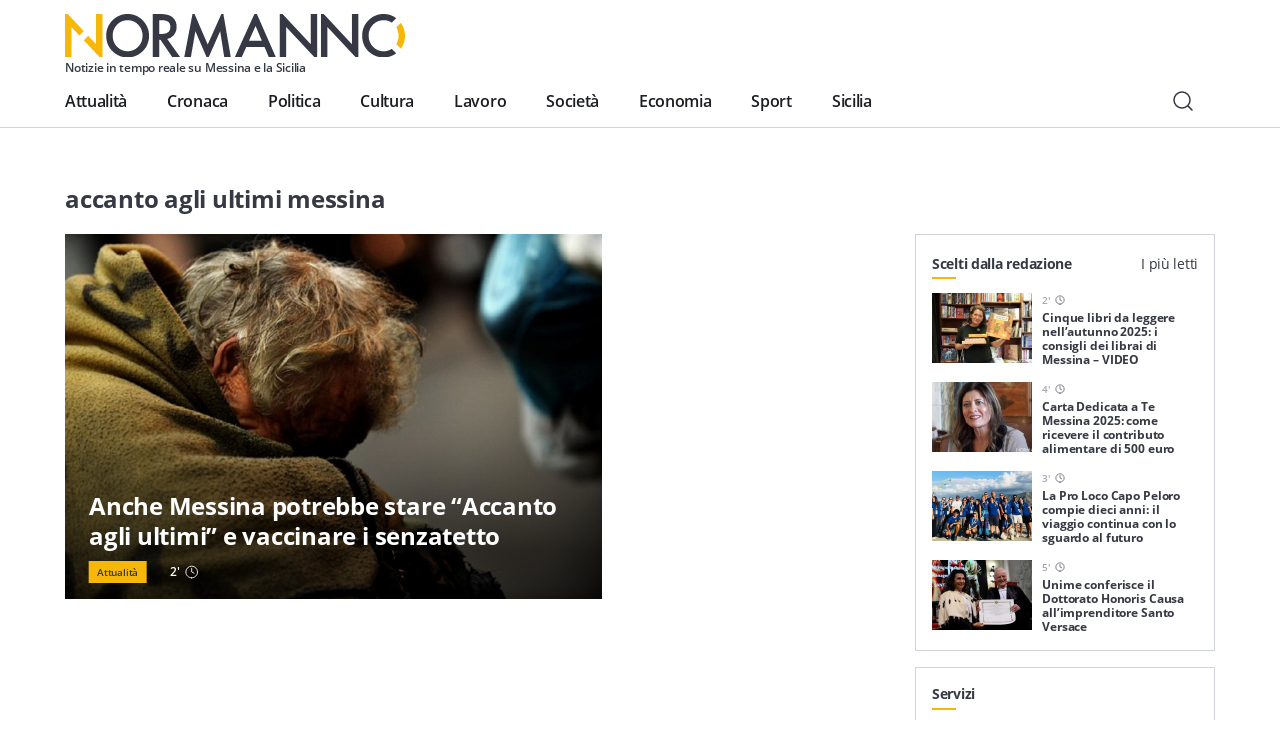

--- FILE ---
content_type: text/html; charset=UTF-8
request_url: https://normanno.com/notizie/accanto-agli-ultimi-messina/
body_size: 12435
content:
<!doctype html>
<html lang="it-IT">
  <head>
  <meta charset="utf-8">
  <meta http-equiv="x-ua-compatible" content="ie=edge">
  <meta name="viewport" content="width=device-width, initial-scale=1, shrink-to-fit=no">
  <link rel="apple-touch-icon" sizes="180x180" href="https://normanno.com/N0rm4nn0/wp-content/themes/normanno-wp/dist/favicon/apple-touch-icon.png">
  <link rel="icon" type="image/png" sizes="32x32" href="https://normanno.com/N0rm4nn0/wp-content/themes/normanno-wp/dist/favicon/favicon-32x32.png">
  <link rel="icon" type="image/png" sizes="16x16" href="https://normanno.com/N0rm4nn0/wp-content/themes/normanno-wp/dist/favicon/favicon-16x16.png">
  <link rel="manifest" href="https://normanno.com/N0rm4nn0/wp-content/themes/normanno-wp/dist/favicon/site.webmanifest">
<link rel="mask-icon" href="https://normanno.com/N0rm4nn0/wp-content/themes/normanno-wp/dist/favicon/safari-pinned-tab.svg" color="#5bbad5">
<meta name="msapplication-TileColor" content="#da532c">
<meta name="theme-color" content="#ffffff">
  <meta name='robots' content='index, follow, max-image-preview:large, max-snippet:-1, max-video-preview:-1' />

	<!-- This site is optimized with the Yoast SEO plugin v16.0.2 - https://yoast.com/wordpress/plugins/seo/ -->
	<title>Notizie su: accanto agli ultimi messina - Normanno.com</title>
	<link rel="canonical" href="https://normanno.com/notizie/accanto-agli-ultimi-messina/" />
	<meta property="og:locale" content="it_IT" />
	<meta property="og:type" content="article" />
	<meta property="og:title" content="Notizie su: accanto agli ultimi messina - Normanno.com" />
	<meta property="og:url" content="https://normanno.com/notizie/accanto-agli-ultimi-messina/" />
	<meta property="og:site_name" content="Normanno.com" />
	<meta property="og:image" content="https://normanno.com/N0rm4nn0/wp-content/uploads/2021/03/facebook-cover-social-normanno.jpg" />
	<meta property="og:image:width" content="1240" />
	<meta property="og:image:height" content="458" />
	<meta name="twitter:card" content="summary_large_image" />
	<meta name="twitter:site" content="@normannomessina" />
	<script type="application/ld+json" class="yoast-schema-graph">{"@context":"https://schema.org","@graph":[{"@type":"WebSite","@id":"https://normanno.com/#website","url":"https://normanno.com/","name":"Normanno.com","description":"Notizie in tempo reale su Messina e la Sicilia","potentialAction":[{"@type":"SearchAction","target":"https://normanno.com/?s={search_term_string}","query-input":"required name=search_term_string"}],"inLanguage":"it-IT"},{"@type":"CollectionPage","@id":"https://normanno.com/notizie/accanto-agli-ultimi-messina/#webpage","url":"https://normanno.com/notizie/accanto-agli-ultimi-messina/","name":"Notizie su: accanto agli ultimi messina - Normanno.com","isPartOf":{"@id":"https://normanno.com/#website"},"breadcrumb":{"@id":"https://normanno.com/notizie/accanto-agli-ultimi-messina/#breadcrumb"},"inLanguage":"it-IT","potentialAction":[{"@type":"ReadAction","target":["https://normanno.com/notizie/accanto-agli-ultimi-messina/"]}]},{"@type":"BreadcrumbList","@id":"https://normanno.com/notizie/accanto-agli-ultimi-messina/#breadcrumb","itemListElement":[{"@type":"ListItem","position":1,"item":{"@type":"WebPage","@id":"https://normanno.com/","url":"https://normanno.com/","name":"Home"}},{"@type":"ListItem","position":2,"item":{"@type":"WebPage","@id":"https://normanno.com/notizie/accanto-agli-ultimi-messina/","url":"https://normanno.com/notizie/accanto-agli-ultimi-messina/","name":"accanto agli ultimi messina"}}]}]}</script>
	<!-- / Yoast SEO plugin. -->


<link rel='dns-prefetch' href='//www.google.com' />
<link rel='dns-prefetch' href='//s.w.org' />
<link rel="alternate" type="application/rss+xml" title="Normanno.com &raquo; accanto agli ultimi messina Feed del tag" href="https://normanno.com/notizie/accanto-agli-ultimi-messina/feed/" />
		<script type="text/javascript">
			window._wpemojiSettings = {"baseUrl":"https:\/\/s.w.org\/images\/core\/emoji\/13.0.1\/72x72\/","ext":".png","svgUrl":"https:\/\/s.w.org\/images\/core\/emoji\/13.0.1\/svg\/","svgExt":".svg","source":{"concatemoji":"https:\/\/normanno.com\/N0rm4nn0\/wp-includes\/js\/wp-emoji-release.min.js?ver=5.7.14"}};
			!function(e,a,t){var n,r,o,i=a.createElement("canvas"),p=i.getContext&&i.getContext("2d");function s(e,t){var a=String.fromCharCode;p.clearRect(0,0,i.width,i.height),p.fillText(a.apply(this,e),0,0);e=i.toDataURL();return p.clearRect(0,0,i.width,i.height),p.fillText(a.apply(this,t),0,0),e===i.toDataURL()}function c(e){var t=a.createElement("script");t.src=e,t.defer=t.type="text/javascript",a.getElementsByTagName("head")[0].appendChild(t)}for(o=Array("flag","emoji"),t.supports={everything:!0,everythingExceptFlag:!0},r=0;r<o.length;r++)t.supports[o[r]]=function(e){if(!p||!p.fillText)return!1;switch(p.textBaseline="top",p.font="600 32px Arial",e){case"flag":return s([127987,65039,8205,9895,65039],[127987,65039,8203,9895,65039])?!1:!s([55356,56826,55356,56819],[55356,56826,8203,55356,56819])&&!s([55356,57332,56128,56423,56128,56418,56128,56421,56128,56430,56128,56423,56128,56447],[55356,57332,8203,56128,56423,8203,56128,56418,8203,56128,56421,8203,56128,56430,8203,56128,56423,8203,56128,56447]);case"emoji":return!s([55357,56424,8205,55356,57212],[55357,56424,8203,55356,57212])}return!1}(o[r]),t.supports.everything=t.supports.everything&&t.supports[o[r]],"flag"!==o[r]&&(t.supports.everythingExceptFlag=t.supports.everythingExceptFlag&&t.supports[o[r]]);t.supports.everythingExceptFlag=t.supports.everythingExceptFlag&&!t.supports.flag,t.DOMReady=!1,t.readyCallback=function(){t.DOMReady=!0},t.supports.everything||(n=function(){t.readyCallback()},a.addEventListener?(a.addEventListener("DOMContentLoaded",n,!1),e.addEventListener("load",n,!1)):(e.attachEvent("onload",n),a.attachEvent("onreadystatechange",function(){"complete"===a.readyState&&t.readyCallback()})),(n=t.source||{}).concatemoji?c(n.concatemoji):n.wpemoji&&n.twemoji&&(c(n.twemoji),c(n.wpemoji)))}(window,document,window._wpemojiSettings);
		</script>
		<style type="text/css">
img.wp-smiley,
img.emoji {
	display: inline !important;
	border: none !important;
	box-shadow: none !important;
	height: 1em !important;
	width: 1em !important;
	margin: 0 .07em !important;
	vertical-align: -0.1em !important;
	background: none !important;
	padding: 0 !important;
}
</style>
	<link rel='stylesheet' id='wp-block-library-css'  href='https://normanno.com/N0rm4nn0/wp-includes/css/dist/block-library/style.min.css?ver=5.7.14' type='text/css' media='all' />
<link rel='stylesheet' id='contact-form-7-css'  href='https://normanno.com/N0rm4nn0/wp-content/plugins/contact-form-7/includes/css/styles.css?ver=5.5.3' type='text/css' media='all' />
<link rel='stylesheet' id='mashsb-styles-css'  href='https://normanno.com/N0rm4nn0/wp-content/plugins/mashsharer/assets/css/mashsb.min.css?ver=4.0.47' type='text/css' media='all' />
<style id='mashsb-styles-inline-css' type='text/css'>
.mashsb-count {color:#cccccc;}@media only screen and (min-width:568px){.mashsb-buttons a {min-width: 270px;}}
</style>
<link rel='stylesheet' id='redux-extendify-styles-css'  href='https://normanno.com/N0rm4nn0/wp-content/plugins/worth-the-read/options/assets/css/extendify-utilities.css?ver=4.4.5' type='text/css' media='all' />
<link rel='stylesheet' id='wtr-css-css'  href='https://normanno.com/N0rm4nn0/wp-content/plugins/worth-the-read/css/wtr.css?ver=5.7.14' type='text/css' media='all' />
<link rel='stylesheet' id='sage/main.css-css'  href='https://normanno.com/N0rm4nn0/wp-content/themes/normanno-wp/dist/styles/main.css?ver=2.7' type='text/css' media='all' />
<script type='text/javascript' src='https://normanno.com/N0rm4nn0/wp-includes/js/jquery/jquery.min.js?ver=3.5.1' id='jquery-core-js'></script>
<script type='text/javascript' src='https://normanno.com/N0rm4nn0/wp-includes/js/jquery/jquery-migrate.min.js?ver=3.3.2' id='jquery-migrate-js'></script>
<link rel="https://api.w.org/" href="https://normanno.com/wp-json/" /><link rel="alternate" type="application/json" href="https://normanno.com/wp-json/wp/v2/tags/41636" /><link rel="EditURI" type="application/rsd+xml" title="RSD" href="https://normanno.com/N0rm4nn0/xmlrpc.php?rsd" />
<link rel="wlwmanifest" type="application/wlwmanifest+xml" href="https://normanno.com/N0rm4nn0/wp-includes/wlwmanifest.xml" /> 
<meta name="generator" content="WordPress 5.7.14" />
<link type="text/css" rel="stylesheet" href="https://normanno.com/N0rm4nn0/wp-content/plugins/category-specific-rss-feed-menu/wp_cat_rss_style.css" />
<meta name="generator" content="Redux 4.4.5" /><style type="text/css">.wtr-time-wrap{ 
	/* wraps the entire label */
	margin: 0 10px;

}
.wtr-time-number{ 
	/* applies only to the number */
	
}</style>	<script id="wpcp_disable_Right_Click" type="text/javascript">
	//<![CDATA[
	document.ondragstart = function() { return false;}
	/* ^^^^^^^^^^^^^^^^^^^^^^^^^^^^^^^^^^^^^^^^^^^^^^^^^^^^^^^^^^^^^^
	Disable context menu on images by GreenLava Version 1.0
	^^^^^^^^^^^^^^^^^^^^^^^^^^^^^^^^^^^^^^^^^^^^^^^^^^^^^^^^^^^^^^ */
	    function nocontext(e) {
	       return false;
	    }
	    document.oncontextmenu = nocontext;
	//]]>
	</script>
<style>
.unselectable
{
-moz-user-select:none;
-webkit-user-select:none;
cursor: default;
}
html
{
-webkit-touch-callout: none;
-webkit-user-select: none;
-khtml-user-select: none;
-moz-user-select: none;
-ms-user-select: none;
user-select: none;
-webkit-tap-highlight-color: rgba(0,0,0,0);
}
</style>
<script id="wpcp_css_disable_selection" type="text/javascript">
var e = document.getElementsByTagName('body')[0];
if(e)
{
	e.setAttribute('unselectable',on);
}
</script>
<style id="wtr_settings-dynamic-css" title="dynamic-css" class="redux-options-output">.wtr-time-wrap{color:#CCCCCC;font-size:16px;}</style>  <!-- google ad manager -->
<script>
    window.googletag = window.googletag || {cmd: []};
    let mHeight = (Math.floor(Math.random() * 10) > 4) ? 60 : 90;
    googletag.cmd.push(function() {
      var headerMapping = googletag.sizeMapping().addSize([1440, 800], [728,90]).addSize([468, 468], [468,60]).addSize([0, 0],  [360, 60], [360, 120]).build();
      var OheaderMapping = googletag.sizeMapping().addSize([1440, 800], [728,90]).addSize([468, 468], [468,60]).addSize([0, 0],  [360, 60]).build();
      var everyNewsMapping = googletag.sizeMapping().addSize([1160,600], [800, 60], [800, 90]).addSize([0, 0], [360, 60], [300, 60]).build();
      var everyNewsMappingB = googletag.sizeMapping().addSize([1160,600], [800, mHeight]).addSize([0, 0], [360, 60]).build();
      var everyNewsMappingC = googletag.sizeMapping().addSize([1440,800], [1000,90], [1000, 200]).addSize([1160,600], [800, 90], [800, 60]).addSize([0, 0], [360, 60], [300, 60]).build();
      var everyNewsMappingD = googletag.sizeMapping().addSize([1440,800], [1000,90], [1000, 200]).addSize([1160,600], [800, mHeight]).addSize([0, 0], [360, 60]).build();
      var featuredBottomMapping = googletag.sizeMapping().addSize([1440, 800], [600,200]).addSize([992, 468], [468,120]).addSize([0,0], []).build();
  
      googletag.defineSlot('/21880817242/normanno-header-logo', [[360, 120], [360, 60], [468, 60], [728, 90] ], 'div-gpt-ad-1576498700098-0').defineSizeMapping(headerMapping).addService(googletag.pubads());
      googletag.defineSlot('/21880817242/normanno-lat-01', [300, 250], 'div-gpt-ad-1623082658378-0').addService(googletag.pubads());
      googletag.defineSlot('/21880817242/normanno-lat-mini-01', [300, 150], 'div-gpt-ad-1575249460939-0').addService(googletag.pubads());
      googletag.defineSlot('/21880817242/normanno-lat-02', [300, 250], 'div-gpt-ad-1576524791092-0').addService(googletag.pubads());
      googletag.defineSlot('/21880817242/normanno-lat-mini-02', [300, 90], 'div-gpt-ad-1586858334316-0').addService(googletag.pubads());
      googletag.defineSlot('/21880817242/normanno-ogni-notizia-top', [ [300, 60], [360, 60], [800, 60], [800, 90], [1000, 90], [1000, 200]], 'div-gpt-ad-1663085210153-0').defineSizeMapping(everyNewsMapping).addService(googletag.pubads());
      googletag.defineSlot('/21880817242/normanno-ogni-notizia-bottom',[ [300, 60], [360, 60], [360, 120], [800, 60], [800, 90], [1000, 90], [1000, 200]], 'div-gpt-ad-1663085143758-0').defineSizeMapping(everyNewsMapping).addService(googletag.pubads());
      googletag.defineSlot('/21880817242/normanno-featured-bottom', [[600, 200], [468, 120]], 'div-gpt-ad-1661619756202-0').defineSizeMapping(featuredBottomMapping).addService(googletag.pubads());
  
      /* smilewanted out-of-page path */
      googletag.defineOutOfPageSlot('/21880817242/normanno-infeed01', 'div-gpt-ad-1585565456936-0').addService(googletag.pubads());
  
      googletag.pubads().enableSingleRequest();
      googletag.pubads().collapseEmptyDivs();
      googletag.enableServices();
    });
  </script>
  <!-- end google ad manager -->
</head>
  <body class="archive tag tag-accanto-agli-ultimi-messina tag-41636 unselectable sidebar-primary app-data index-data archive-data tag-data tag-41636-data tag-accanto-agli-ultimi-messina-data">
        <header class="normanno-navbar-header sticky-top">
  <div class="normanno-navbar navbar navbar-expand-lg">
    <div class="normanno-navbar__brand-wrapper">
      <a class="normanno-navbar__brand navbar-brand" href="/">
        <img src="https://normanno.com/N0rm4nn0/wp-content/themes/normanno-wp/dist/images/logo-positive.svg" alt="Normanno" title="Normanno" loading="lazy">
        <p class="normanno-navbar__brand__subtitle">Notizie in tempo reale su Messina e la Sicilia</p>
      </a>

            <div class="normanno-navbar-ads norm-ad-unit">
        <!-- /21880817242/normanno-header-logo -->
<div id='div-gpt-ad-1576498700098-0'>
    <script>googletag.cmd.push(function() { googletag.display('div-gpt-ad-1576498700098-0'); });</script>
</div>
      </div>
          </div>
    <div class="normanno-navbar__right d-lg-none">
      <button class="normanno-navbar__right__search btn" type="button" aria-label="Cerca" data-toggle="modal" data-target="#modal-31fc4b2e-826b-4c34-8842-f93fd519f960">
        <img src="https://normanno.com/N0rm4nn0/wp-content/themes/normanno-wp/dist/images/search.svg" alt="Cerca"/>
      </button>
      <button class="normanno-navbar__right__menu navbar-toggler collapsed" type="button" data-menu="#normannoMenu" id="navigationButton">
        <img src="https://normanno.com/N0rm4nn0/wp-content/themes/normanno-wp/dist/images/menu.svg" />
      </button>
    </div>
    <div class="normanno-navbar__collapse" id="normannoMenu">
      <div class="normanno-navbar__collapse__body">
                  <div class="menu-mainmenu-container"><nav id="menu-mainmenu" class="normanno-navbar__primary-menu nav"><li id="menu-item-27242" class="menu-item menu-item-type-taxonomy menu-item-object-category menu-item-27242"><a href="https://normanno.com/attualita/">Attualità</a></li>
<li id="menu-item-27236" class="menu-item menu-item-type-taxonomy menu-item-object-category menu-item-27236"><a href="https://normanno.com/cronaca/">Cronaca</a></li>
<li id="menu-item-27237" class="menu-item menu-item-type-taxonomy menu-item-object-category menu-item-27237"><a href="https://normanno.com/politica/">Politica</a></li>
<li id="menu-item-27240" class="menu-item menu-item-type-taxonomy menu-item-object-category menu-item-27240"><a href="https://normanno.com/cultura/">Cultura</a></li>
<li id="menu-item-165973" class="menu-item menu-item-type-taxonomy menu-item-object-category menu-item-165973"><a href="https://normanno.com/lavoro/">Lavoro</a></li>
<li id="menu-item-27241" class="menu-item menu-item-type-taxonomy menu-item-object-category menu-item-27241"><a href="https://normanno.com/societa/">Società</a></li>
<li id="menu-item-235015" class="menu-item menu-item-type-taxonomy menu-item-object-category menu-item-235015"><a href="https://normanno.com/economia/">Economia</a></li>
<li id="menu-item-28833" class="menu-item menu-item-type-taxonomy menu-item-object-category menu-item-28833"><a href="https://normanno.com/sport/">Sport</a></li>
<li id="menu-item-165972" class="menu-item menu-item-type-taxonomy menu-item-object-category menu-item-165972"><a href="https://normanno.com/sicilia/">Sicilia</a></li>
</nav></div>
                <div class="normanno-navbar__service-menu d-lg-none">
          <div class="normanno-navbar__service-menu__collapse" data-toggle="collapse" data-target="#serviceCollapse" aria-expanded="false" aria-controls="serviceCollapse">
            <h2>Servizi</h2>
            <img src="https://normanno.com/N0rm4nn0/wp-content/themes/normanno-wp/dist/images/arrow-long-down.svg" alt="Apri / Chiudi" title="Apri / Chiudi" />
          </div>
          <div class="collapse" id="serviceCollapse">
            <div class="menu-servizi-container"><ul id="menu-servizi" class="nav"><li id="menu-item-174788" class="menu-item menu-item-type-custom menu-item-object-custom menu-item-174788"><a href="https://normanno.com/vendite-giudiziarie/">Aste giudiziarie</a></li>
<li id="menu-item-174787" class="menu-item menu-item-type-post_type menu-item-object-page menu-item-174787"><a href="https://normanno.com/farmacie-di-turno-messina/">Farmacie di turno</a></li>
</ul></div>
          </div>
        </div>
        <div class="normanno-navbar__info d-lg-none">
          <div class="normanno-navbar__info__block">
            <p class="normanno-navbar__info__block__title body-2">Resta sempre aggiornato con le ultime news, iscriviti alla nostra newsletter</p>
            <a class="btn primary small" href="#">
              Iscriviti
              <img class="icon small" src="https://normanno.com/N0rm4nn0/wp-content/themes/normanno-wp/dist/images/email.svg" alt="Email" title="Email">
            </a>
          </div>
                            </div>
                <div class="normanno-navbar__socials mb-5 d-lg-none">
                                  <a class="normanno-navbar__socials__social btn p-0" href="https://www.facebook.com/normannonews" target="_blank" rel="external">
              <img src='https://normanno.com/N0rm4nn0/wp-content/themes/normanno-wp/dist/images/facebook.svg' alt="facebook Normanno" title="facebook Normanno" />
            </a>
                                  <a class="normanno-navbar__socials__social btn p-0" href="https://www.instagram.com/normannonews" target="_blank" rel="external">
              <img src='https://normanno.com/N0rm4nn0/wp-content/themes/normanno-wp/dist/images/instagram.svg' alt="instagram Normanno" title="instagram Normanno" />
            </a>
                                  <a class="normanno-navbar__socials__social btn p-0" href="https://www.youtube.com/channel/UCJ2W07ynhGbakuQrmzIiA7w" target="_blank" rel="external">
              <img src='https://normanno.com/N0rm4nn0/wp-content/themes/normanno-wp/dist/images/youtube.svg' alt="youtube Normanno" title="youtube Normanno" />
            </a>
                                  <a class="normanno-navbar__socials__social btn p-0" href="https://www.twitter.com/normannomessina" target="_blank" rel="external">
              <img src='https://normanno.com/N0rm4nn0/wp-content/themes/normanno-wp/dist/images/twitter.svg' alt="twitter Normanno" title="twitter Normanno" />
            </a>
                  </div>

        <div class="normanno-navbar__right d-none d-lg-flex">
          <button class="normanno-navbar__right__search btn" type="button" aria-label="Cerca" data-toggle="modal" data-target="#modal-31fc4b2e-826b-4c34-8842-f93fd519f960">
            <img src="https://normanno.com/N0rm4nn0/wp-content/themes/normanno-wp/dist/images/search.svg" alt="Cerca"/>
          </button>
        </div>
      </div>
    </div>
  </div>
</header>

<div class="modal-fullscreen always-fullscreen modal fade" id="modal-31fc4b2e-826b-4c34-8842-f93fd519f960" tabindex="-1" aria-hidden="true">
  <div class="modal-dialog modal-dialog-centered modal-xl">
    <div class="modal-content">
            <div class="modal-body p-0">
        <form class="search-form" action="/" id="search-form">
          <div class="input-group w-100">
            <input id="search-modal-input" placeholder="Cerca..." type="text" class="search-form-control w-100" name="s" aria-label="Campo di ricerca" required />
            <button class="search-btn-form btn" type="submit" aria-label="Cerca">
              <img src="https://normanno.com/N0rm4nn0/wp-content/themes/normanno-wp/dist/images/search.svg" alt="Cerca"/>
            </button>
          </div>

          <div class="search-modal-results" id="search-modal-results">
          </div>

          <button id="search-modal-show-more" class="search-modal-all btn primary small" type="submit" aria-label="Vedi tutti i risultati">
            Vedi tutti i risultati
          </button>
        </form>
      </div>
    </div>
  </div>
    <button type="button" class="modal-close-full close" data-dismiss="modal" aria-label="Close">
    <span aria-hidden="true">&times;</span>
  </button>
  </div>
    <div class="wrap" role="document">
      <div class="content">
        <main class="main">
              <div class="norm-archive container">
  <div class="grid-w-sidebar">
    <div class="homepage__body__left">
            <section class="homepage-foreground-posts ">
  <header class="homepage-foreground-posts__header">
    <h2 class="font-weight-bold">accanto agli ultimi messina</h2>
  </header>
  <div class="homepage-foreground-posts__items">
          <article class="article-card__article article-card__article--headline">
  <a class="h-100" href="https://normanno.com/attualita/anche-messina-potrebbe-stare-accanto-agli-ultimi-e-vaccinare-i-senzatetto/" hreflang="it" title="Anche Messina potrebbe stare &#8220;Accanto agli ultimi&#8221; e vaccinare i senzatetto">
    <figure class="article-card__figure article-card__figure--headline">
  <img
    alt=""
    title="senzatetto-emergenza-freddo"
    class=" lazy"
    src="https://normanno.com/N0rm4nn0/wp-content/uploads/2018/02/senzatetto-emergenza-freddo-768x523.jpg"
    data-src="https://normanno.com/N0rm4nn0/wp-content/uploads/2018/02/senzatetto-emergenza-freddo-768x523.jpg"
    data-srcset="https://normanno.com/N0rm4nn0/wp-content/uploads/2018/02/senzatetto-emergenza-freddo.jpg 2x"
    id=""
  />
  </figure>
  </a>
  <header class="article-card__header article-card__header-headline ">
    <a href="https://normanno.com/attualita/anche-messina-potrebbe-stare-accanto-agli-ultimi-e-vaccinare-i-senzatetto/" hreflang="it" title="Anche Messina potrebbe stare &#8220;Accanto agli ultimi&#8221; e vaccinare i senzatetto">
      <h3>Anche Messina potrebbe stare &#8220;Accanto agli ultimi&#8221; e vaccinare i senzatetto</h3>
    </a>
    <div class="article-card__header-headline__info">
      
      <ul class="normanno-tags ">
    <li class="normanno-tags__tag">
    <a class="caption-small text-dark font-weight-semibold" href="https://normanno.com/attualita/" hreflang="it" rel="tag" target="">Attualità</a>
  </li>
  </ul>
            <p class="article-card__header-headline__info__time">
        <span class="wtr-time-wrap after-title"><span class="wtr-time-number">2</span>'</span>        <img src="https://normanno.com/N0rm4nn0/wp-content/themes/normanno-wp/dist/images/time.svg" class="d-md-none" alt="min di lettura" title="minuti di lettura" />
        <img src="https://normanno.com/N0rm4nn0/wp-content/themes/normanno-wp/dist/images/time-white.svg" class="d-none d-md-block" alt="min di lettura" title="minuti di lettura" />
      </p>
    </div>
  </header>
  <p class="body-2 text-dark article-card__content d-md-none">
    È Alessandro Cacciotto, consigliere della Terza Municipalità di Messina, a suggerire "Accanto agli ultimi" , l'iniziativa - lanciata dal presidente Musumeci, in collaborazione con il Comune di Palermo, la Fondazione Siciliana e la Croce Rossa Italiana - partita proprio nel&hellip;
  </p>
</article>
          </div>
  </section>
          </div>
    <aside class="normanno-sidebar homepage__body__right grid-w-sidebar-side" style="max-width: 100%; overflow: hidden;">
  <section class="suggested-posts">
  <header>
    <ul class="suggested-posts__header nav nav-pills" id="pills-tab" role="tablist" aria-owns="pills-redazione-tab pills-piu-letti-tab">
      <li class="nav-item">
        <a class="suggested-posts__header__btn paragraph text-dark active" id="pills-redazione-tab" data-toggle="pill" href="#pills-redazione" role="tab" aria-controls="pills-redazione" aria-selected="true">Scelti dalla redazione</a>
      </li>
      <li class="nav-item">
      <a class="suggested-posts__header__btn paragraph text-dark" id="pills-piu-letti-tab" data-toggle="pill" href="#pills-piu-letti" role="tab" aria-controls="pills-piu-letti" aria-selected="false">I più letti</a>
      </li>
    </ul>
  </header>
  <div class="tab-content" id="pills-tabContent">
    <div class="suggested-posts-panel tab-pane fade show active" id="pills-redazione" role="tabpanel" aria-labelledby="pills-redazione-tab">
                        <div class="suggested-article-card">
  <article class="suggested-article-card__article">
    <a class="text-decoration-none" href="https://normanno.com/cultura/libri-da-leggere-autunno-2025-video-messina/" hreflang="it" title="Cinque libri da leggere nell&#8217;autunno 2025: i consigli dei librai di Messina – VIDEO">
    <figure class="suggested-article-card__figure suggested-article-card__figure--">
  <img
    alt="libri da leggere nell&#039;autunno 2025: i consigli della libreria Mondadori di Messina"
    title="libri da leggere nell&amp;#8217;autunno 2025: i consigli della libreria Mondadori di Messina"
    class=" lazy"
    src="https://normanno.com/N0rm4nn0/wp-content/uploads/2025/10/libri-da-leggere-autunno-2025-messina-200x150.jpg"
    data-src="https://normanno.com/N0rm4nn0/wp-content/uploads/2025/10/libri-da-leggere-autunno-2025-messina-200x150.jpg"
    data-srcset="https://normanno.com/N0rm4nn0/wp-content/uploads/2025/10/libri-da-leggere-autunno-2025-messina-400x300.jpg 2x"
    id=""
  />
  </figure>
    </a>
    <div class="suggested-article-card__header suggested-article-card__header--">
      <header>
        <div class="d-flex align-items-center ">
                    <p class="suggested-article-card__header__time caption-small text-gray-400 font-weight-semibold">
            <span class="wtr-time-wrap after-title"><span class="wtr-time-number">2</span>'</span>            <img src="https://normanno.com/N0rm4nn0/wp-content/themes/normanno-wp/dist/images/time.svg" alt="min di lettura" title="minuti di lettura" />
          </p>
        </div>
        <a class="text-decoration-none" href="https://normanno.com/cultura/libri-da-leggere-autunno-2025-video-messina/" hreflang="it" title="Cinque libri da leggere nell&#8217;autunno 2025: i consigli dei librai di Messina – VIDEO">
          <h6 class="suggested-article-card__header__title suggested-article-card__header__title-- font-weight-bold text-dark">Cinque libri da leggere nell&#8217;autunno 2025: i consigli dei librai di Messina – VIDEO</h6>
        </a>
      </header>
          </div>
  </article>
</div>
                  <div class="suggested-article-card">
  <article class="suggested-article-card__article">
    <a class="text-decoration-none" href="https://normanno.com/attualita/carta-dedicata-a-te-messina-2025-come-ricevere-il-contributo-alimentare-di-500-euro/" hreflang="it" title="Carta Dedicata a Te Messina 2025: come ricevere il contributo alimentare di 500 euro">
    <figure class="suggested-article-card__figure suggested-article-card__figure--">
  <img
    alt="alessandra calafiore, assessore alle politiche sociali"
    title="alessandra calafiore, assessore alle politiche sociali"
    class=" lazy"
    src="https://normanno.com/N0rm4nn0/wp-content/uploads/2022/06/alessandra-calafiore-assessore-basile-200x150.jpg"
    data-src="https://normanno.com/N0rm4nn0/wp-content/uploads/2022/06/alessandra-calafiore-assessore-basile-200x150.jpg"
    data-srcset="https://normanno.com/N0rm4nn0/wp-content/uploads/2022/06/alessandra-calafiore-assessore-basile-400x300.jpg 2x"
    id=""
  />
  </figure>
    </a>
    <div class="suggested-article-card__header suggested-article-card__header--">
      <header>
        <div class="d-flex align-items-center ">
                    <p class="suggested-article-card__header__time caption-small text-gray-400 font-weight-semibold">
            <span class="wtr-time-wrap after-title"><span class="wtr-time-number">4</span>'</span>            <img src="https://normanno.com/N0rm4nn0/wp-content/themes/normanno-wp/dist/images/time.svg" alt="min di lettura" title="minuti di lettura" />
          </p>
        </div>
        <a class="text-decoration-none" href="https://normanno.com/attualita/carta-dedicata-a-te-messina-2025-come-ricevere-il-contributo-alimentare-di-500-euro/" hreflang="it" title="Carta Dedicata a Te Messina 2025: come ricevere il contributo alimentare di 500 euro">
          <h6 class="suggested-article-card__header__title suggested-article-card__header__title-- font-weight-bold text-dark">Carta Dedicata a Te Messina 2025: come ricevere il contributo alimentare di 500 euro</h6>
        </a>
      </header>
          </div>
  </article>
</div>
                  <div class="suggested-article-card">
  <article class="suggested-article-card__article">
    <a class="text-decoration-none" href="https://normanno.com/attualita/la-pro-loco-capo-peloro-compie-dieci-anni-il-viaggio-continua-con-lo-sguardo-al-futuro/" hreflang="it" title="La Pro Loco Capo Peloro compie dieci anni: il viaggio continua con lo sguardo al futuro">
    <figure class="suggested-article-card__figure suggested-article-card__figure--">
  <img
    alt=""
    title="pro loco capo peloro"
    class=" lazy"
    src="https://normanno.com/N0rm4nn0/wp-content/uploads/2025/07/pro-loco-capo-peloro-200x150.jpg"
    data-src="https://normanno.com/N0rm4nn0/wp-content/uploads/2025/07/pro-loco-capo-peloro-200x150.jpg"
    data-srcset="https://normanno.com/N0rm4nn0/wp-content/uploads/2025/07/pro-loco-capo-peloro-400x300.jpg 2x"
    id=""
  />
  </figure>
    </a>
    <div class="suggested-article-card__header suggested-article-card__header--">
      <header>
        <div class="d-flex align-items-center ">
                    <p class="suggested-article-card__header__time caption-small text-gray-400 font-weight-semibold">
            <span class="wtr-time-wrap after-title"><span class="wtr-time-number">3</span>'</span>            <img src="https://normanno.com/N0rm4nn0/wp-content/themes/normanno-wp/dist/images/time.svg" alt="min di lettura" title="minuti di lettura" />
          </p>
        </div>
        <a class="text-decoration-none" href="https://normanno.com/attualita/la-pro-loco-capo-peloro-compie-dieci-anni-il-viaggio-continua-con-lo-sguardo-al-futuro/" hreflang="it" title="La Pro Loco Capo Peloro compie dieci anni: il viaggio continua con lo sguardo al futuro">
          <h6 class="suggested-article-card__header__title suggested-article-card__header__title-- font-weight-bold text-dark">La Pro Loco Capo Peloro compie dieci anni: il viaggio continua con lo sguardo al futuro</h6>
        </a>
      </header>
          </div>
  </article>
</div>
                  <div class="suggested-article-card">
  <article class="suggested-article-card__article">
    <a class="text-decoration-none" href="https://normanno.com/attualita/unime-conferisce-il-dottorato-honoris-causa-allimprenditore-santo-versace/" hreflang="it" title="Unime conferisce il Dottorato Honoris Causa all&#8217;imprenditore Santo Versace">
    <figure class="suggested-article-card__figure suggested-article-card__figure--">
  <img
    alt=""
    title="Dottorato Versace Unime"
    class=" lazy"
    src="https://normanno.com/N0rm4nn0/wp-content/uploads/2025/05/Dottorato-Versace-Unime-200x150.jpg"
    data-src="https://normanno.com/N0rm4nn0/wp-content/uploads/2025/05/Dottorato-Versace-Unime-200x150.jpg"
    data-srcset="https://normanno.com/N0rm4nn0/wp-content/uploads/2025/05/Dottorato-Versace-Unime-400x300.jpg 2x"
    id=""
  />
  </figure>
    </a>
    <div class="suggested-article-card__header suggested-article-card__header--">
      <header>
        <div class="d-flex align-items-center ">
                    <p class="suggested-article-card__header__time caption-small text-gray-400 font-weight-semibold">
            <span class="wtr-time-wrap after-title"><span class="wtr-time-number">5</span>'</span>            <img src="https://normanno.com/N0rm4nn0/wp-content/themes/normanno-wp/dist/images/time.svg" alt="min di lettura" title="minuti di lettura" />
          </p>
        </div>
        <a class="text-decoration-none" href="https://normanno.com/attualita/unime-conferisce-il-dottorato-honoris-causa-allimprenditore-santo-versace/" hreflang="it" title="Unime conferisce il Dottorato Honoris Causa all&#8217;imprenditore Santo Versace">
          <h6 class="suggested-article-card__header__title suggested-article-card__header__title-- font-weight-bold text-dark">Unime conferisce il Dottorato Honoris Causa all&#8217;imprenditore Santo Versace</h6>
        </a>
      </header>
          </div>
  </article>
</div>
                  </div>
    <div class="suggested-posts-panel tab-pane fade" id="pills-piu-letti" role="tabpanel" aria-labelledby="pills-piu-letti-tab">
                        <div class="suggested-article-card">
  <article class="suggested-article-card__article">
    <a class="text-decoration-none" href="https://normanno.com/attualita/inaugurato-il-nuovo-polo-culturale-unime-nella-sede-che-accoglieva-la-banca-ditalia/" hreflang="it" title="Inaugurato il nuovo Polo Culturale Unime nella sede che accoglieva la Banca d&#8217;Italia">
    <figure class="suggested-article-card__figure suggested-article-card__figure--">
  <img
    alt=""
    title="Polo culturale Unime &amp;#8211; taglio nastro"
    class=" lazy"
    src="https://normanno.com/N0rm4nn0/wp-content/uploads/2026/01/Polo-culturale-Unime-taglio-nastro-200x150.jpg"
    data-src="https://normanno.com/N0rm4nn0/wp-content/uploads/2026/01/Polo-culturale-Unime-taglio-nastro-200x150.jpg"
    data-srcset="https://normanno.com/N0rm4nn0/wp-content/uploads/2026/01/Polo-culturale-Unime-taglio-nastro-400x300.jpg 2x"
    id=""
  />
  </figure>
    </a>
    <div class="suggested-article-card__header suggested-article-card__header--">
      <header>
        <div class="d-flex align-items-center ">
                    <p class="suggested-article-card__header__time caption-small text-gray-400 font-weight-semibold">
            <span class="wtr-time-wrap after-title"><span class="wtr-time-number">2</span>'</span>            <img src="https://normanno.com/N0rm4nn0/wp-content/themes/normanno-wp/dist/images/time.svg" alt="min di lettura" title="minuti di lettura" />
          </p>
        </div>
        <a class="text-decoration-none" href="https://normanno.com/attualita/inaugurato-il-nuovo-polo-culturale-unime-nella-sede-che-accoglieva-la-banca-ditalia/" hreflang="it" title="Inaugurato il nuovo Polo Culturale Unime nella sede che accoglieva la Banca d&#8217;Italia">
          <h6 class="suggested-article-card__header__title suggested-article-card__header__title-- font-weight-bold text-dark">Inaugurato il nuovo Polo Culturale Unime nella sede che accoglieva la Banca d&#8217;Italia</h6>
        </a>
      </header>
          </div>
  </article>
</div>
                  <div class="suggested-article-card">
  <article class="suggested-article-card__article">
    <a class="text-decoration-none" href="https://normanno.com/cultura/cera-una-volta-messina-viaggio-nel-passato-tra-i-torrenti-della-citta-dello-stretto-foto/" hreflang="it" title="C&#8217;era una volta Messina: viaggio tra i torrenti della città dello Stretto – FOTO">
    <figure class="suggested-article-card__figure suggested-article-card__figure--">
  <img
    alt=""
    title="torrente-boccetta-scoperto"
    class=" lazy"
    src="https://normanno.com/N0rm4nn0/wp-content/uploads/2019/10/torrente-boccetta-scoperto-1.jpg"
    data-src="https://normanno.com/N0rm4nn0/wp-content/uploads/2019/10/torrente-boccetta-scoperto-1.jpg"
    data-srcset="https://normanno.com/N0rm4nn0/wp-content/uploads/2019/10/torrente-boccetta-scoperto-1.jpg 2x"
    id=""
  />
  </figure>
    </a>
    <div class="suggested-article-card__header suggested-article-card__header--">
      <header>
        <div class="d-flex align-items-center ">
                    <p class="suggested-article-card__header__time caption-small text-gray-400 font-weight-semibold">
            <span class="wtr-time-wrap after-title"><span class="wtr-time-number">13</span>'</span>            <img src="https://normanno.com/N0rm4nn0/wp-content/themes/normanno-wp/dist/images/time.svg" alt="min di lettura" title="minuti di lettura" />
          </p>
        </div>
        <a class="text-decoration-none" href="https://normanno.com/cultura/cera-una-volta-messina-viaggio-nel-passato-tra-i-torrenti-della-citta-dello-stretto-foto/" hreflang="it" title="C&#8217;era una volta Messina: viaggio tra i torrenti della città dello Stretto – FOTO">
          <h6 class="suggested-article-card__header__title suggested-article-card__header__title-- font-weight-bold text-dark">C&#8217;era una volta Messina: viaggio tra i torrenti della città dello Stretto – FOTO</h6>
        </a>
      </header>
          </div>
  </article>
</div>
                  <div class="suggested-article-card">
  <article class="suggested-article-card__article">
    <a class="text-decoration-none" href="https://normanno.com/attualita/messina-il-terremoto-del-1908-10-foto-epoca/" hreflang="it" title="Messina. Il terremoto del 1908 raccontato in 10 foto d&#8217;epoca">
    <figure class="suggested-article-card__figure suggested-article-card__figure--">
  <img
    alt="facciata del Duomo di Messina dopo il Terremoto del 1908"
    title="facciata del Duomo di Messina dopo il Terremoto del 1908"
    class=" lazy"
    src="https://normanno.com/N0rm4nn0/wp-content/uploads/2018/12/duomodimessinapostterremotomacerie.jpg"
    data-src="https://normanno.com/N0rm4nn0/wp-content/uploads/2018/12/duomodimessinapostterremotomacerie.jpg"
    data-srcset="https://normanno.com/N0rm4nn0/wp-content/uploads/2018/12/duomodimessinapostterremotomacerie.jpg 2x"
    id=""
  />
  </figure>
    </a>
    <div class="suggested-article-card__header suggested-article-card__header--">
      <header>
        <div class="d-flex align-items-center ">
                    <p class="suggested-article-card__header__time caption-small text-gray-400 font-weight-semibold">
            <span class="wtr-time-wrap after-title"><span class="wtr-time-number">9</span>'</span>            <img src="https://normanno.com/N0rm4nn0/wp-content/themes/normanno-wp/dist/images/time.svg" alt="min di lettura" title="minuti di lettura" />
          </p>
        </div>
        <a class="text-decoration-none" href="https://normanno.com/attualita/messina-il-terremoto-del-1908-10-foto-epoca/" hreflang="it" title="Messina. Il terremoto del 1908 raccontato in 10 foto d&#8217;epoca">
          <h6 class="suggested-article-card__header__title suggested-article-card__header__title-- font-weight-bold text-dark">Messina. Il terremoto del 1908 raccontato in 10 foto d&#8217;epoca</h6>
        </a>
      </header>
          </div>
  </article>
</div>
                  <div class="suggested-article-card">
  <article class="suggested-article-card__article">
    <a class="text-decoration-none" href="https://normanno.com/eventi/ci-vediamo-in-cortile-a-messina-il-mondo-della-creativita-si-riunisce-per-fare-networking/" hreflang="it" title="Ci vediamo in Cortile. A Messina il mondo della creatività si riunisce per fare networking">
    <figure class="suggested-article-card__figure suggested-article-card__figure--">
  <img
    alt=""
    title="foto-cortile-segreto"
    class=" lazy"
    src="https://normanno.com/N0rm4nn0/wp-content/uploads/2026/01/foto-cortile-segreto-e1768300253162-200x150.jpg"
    data-src="https://normanno.com/N0rm4nn0/wp-content/uploads/2026/01/foto-cortile-segreto-e1768300253162-200x150.jpg"
    data-srcset="https://normanno.com/N0rm4nn0/wp-content/uploads/2026/01/foto-cortile-segreto-e1768300253162-400x300.jpg 2x"
    id=""
  />
  </figure>
    </a>
    <div class="suggested-article-card__header suggested-article-card__header--">
      <header>
        <div class="d-flex align-items-center ">
                    <p class="suggested-article-card__header__time caption-small text-gray-400 font-weight-semibold">
            <span class="wtr-time-wrap after-title"><span class="wtr-time-number">2</span>'</span>            <img src="https://normanno.com/N0rm4nn0/wp-content/themes/normanno-wp/dist/images/time.svg" alt="min di lettura" title="minuti di lettura" />
          </p>
        </div>
        <a class="text-decoration-none" href="https://normanno.com/eventi/ci-vediamo-in-cortile-a-messina-il-mondo-della-creativita-si-riunisce-per-fare-networking/" hreflang="it" title="Ci vediamo in Cortile. A Messina il mondo della creatività si riunisce per fare networking">
          <h6 class="suggested-article-card__header__title suggested-article-card__header__title-- font-weight-bold text-dark">Ci vediamo in Cortile. A Messina il mondo della creatività si riunisce per fare networking</h6>
        </a>
      </header>
          </div>
  </article>
</div>
                  </div>
  </div>
</section>
<div><div class="textwidget custom-html-widget"><!-- /21880817242/normanno-lat-01 -->
<div id='div-gpt-ad-1623082658378-0' style='min-width: 300px; min-height: 250px;'><script>
    googletag.cmd.push(function() { googletag.display('div-gpt-ad-1623082658378-0'); });
	</script>
</div></div></div><div><div class="textwidget custom-html-widget"><!-- /21880817242/normanno-lat-mini-01 -->
<div id='div-gpt-ad-1575249460939-0' style='width: 300px; height: 150px;'>
<script>googletag.cmd.push(function() { googletag.display('div-gpt-ad-1575249460939-0'); });</script>
</div></div></div><section class="service-block suggested-posts lazy">
  <header>
    <ul class="suggested-posts__header nav">
      <li class="nav-item">
        <p class="suggested-posts__header__btn text-dark active">Servizi</p>
      </li>
    </ul>
  </header>

    <a class="service-block__btn btn gray-600 medium outlined no-border-radius w-100" href="https://normanno.com/vendite-giudiziarie/">
    <img class="service-block__btn__img lazy" width="40px" height="40px" data-src="https://normanno.com/N0rm4nn0/wp-content/themes/normanno-wp/dist/images/auction.svg" alt="Audizioni" title="Aste Giudiziarie"/>
    <div class="service-block__btn__body">
      <h5 class="text-dark font-weight-semibold">Aste Giudiziarie</h5>
      <img class="lazy" width="20px" height="20px" data-src="https://normanno.com/N0rm4nn0/wp-content/themes/normanno-wp/dist/images/arrow-long-right.svg" alt="Vai a" title="Vai a"/>
    </div>
  </a>
  
    <a class="service-block__btn btn gray-600 medium outlined no-border-radius w-100" href="https://normanno.com/farmacie-di-turno-messina/">
    <img class="service-block__btn__img lazy" width="40px" height="40px" data-src="https://normanno.com/N0rm4nn0/wp-content/themes/normanno-wp/dist/images/pharmacy.png" alt="Farmacie" title="Farmacie di Turno"/>
    <div class="service-block__btn__body">
      <h5 class="text-dark font-weight-semibold">Farmacie di turno</h5>
      <img class="lazy" width="20px" height="20px" data-src="https://normanno.com/N0rm4nn0/wp-content/themes/normanno-wp/dist/images/arrow-long-right.svg" alt="Vai a" title="Vai a"/>
    </div>
  </a>
  </section>
<section class="action-block action-block--newsletter suggested-posts lazy" data-bg='https://normanno.com/N0rm4nn0/wp-content/themes/normanno-wp/dist/images/newsletter.svg'>
  <header>
    <ul class="suggested-posts__header nav">
      <li class="nav-item">
        <p class="suggested-posts__header__btn text-dark active">Newsletter</p>
      </li>
    </ul>
  </header>

  <div class="action-block__subtitle paragraph">
    Resta sempre aggiornato sulle notizie e gli approfondimenti di Normanno.com
  </div>

  <a class="action-block__cta btn primary large" href="https://normanno.com/newsletter/">
    Iscriviti
  </a>
</section>
<section class="tags-cloud suggested-posts lazy">
  <header>
    <ul class="suggested-posts__header nav">
      <li class="nav-item">
        <p class="suggested-posts__header__btn text-dark active">Tag cloud</p>
      </li>
    </ul>
  </header>
  <ul class="tags-cloud__tags nav">
          <li>
      #<a class="body-2 text-dark font-weight-black font-italic" href="https://normanno.com/notizie/messina/" hreflang="it" rel="tag">Messina</a>,
      </li>
          <li>
      #<a class="body-2 text-dark font-weight-black font-italic" href="https://normanno.com/notizie/messina-oggi/" hreflang="it" rel="tag">messina oggi</a>,
      </li>
          <li>
      #<a class="body-2 text-dark font-weight-black font-italic" href="https://normanno.com/notizie/attualita-messina/" hreflang="it" rel="tag">attualità messina</a>,
      </li>
          <li>
      #<a class="body-2 text-dark font-weight-black font-italic" href="https://normanno.com/notizie/eventi-messina/" hreflang="it" rel="tag">eventi messina</a>,
      </li>
          <li>
      #<a class="body-2 text-dark font-weight-black font-italic" href="https://normanno.com/notizie/cronaca-messina/" hreflang="it" rel="tag">cronaca messina</a>,
      </li>
          <li>
      #<a class="body-2 text-dark font-weight-black font-italic" href="https://normanno.com/notizie/sicilia/" hreflang="it" rel="tag">Sicilia</a>,
      </li>
          <li>
      #<a class="body-2 text-dark font-weight-black font-italic" href="https://normanno.com/notizie/cultura-messina/" hreflang="it" rel="tag">cultura messina</a>,
      </li>
          <li>
      #<a class="body-2 text-dark font-weight-black font-italic" href="https://normanno.com/notizie/cateno-de-luca/" hreflang="it" rel="tag">Cateno De Luca</a>,
      </li>
          <li>
      #<a class="body-2 text-dark font-weight-black font-italic" href="https://normanno.com/notizie/notizie-messina/" hreflang="it" rel="tag">notizie messina</a>,
      </li>
          <li>
      #<a class="body-2 text-dark font-weight-black font-italic" href="https://normanno.com/notizie/cronaca-di-messina/" hreflang="it" rel="tag">cronaca di messina</a>,
      </li>
          <li>
      #<a class="body-2 text-dark font-weight-black font-italic" href="https://normanno.com/notizie/politica-messina/" hreflang="it" rel="tag">politica messina</a>,
      </li>
          <li>
      #<a class="body-2 text-dark font-weight-black font-italic" href="https://normanno.com/notizie/sicilia-oggi/" hreflang="it" rel="tag">sicilia oggi</a>,
      </li>
          <li>
      #<a class="body-2 text-dark font-weight-black font-italic" href="https://normanno.com/notizie/coronavirus-messina/" hreflang="it" rel="tag">coronavirus messina</a>,
      </li>
          <li>
      #<a class="body-2 text-dark font-weight-black font-italic" href="https://normanno.com/notizie/accorinti/" hreflang="it" rel="tag">Accorinti</a>,
      </li>
          <li>
      #<a class="body-2 text-dark font-weight-black font-italic" href="https://normanno.com/notizie/consiglio-comunale/" hreflang="it" rel="tag">Consiglio Comunale</a>,
      </li>
          <li>
      #<a class="body-2 text-dark font-weight-black font-italic" href="https://normanno.com/notizie/atm-messina/" hreflang="it" rel="tag">atm messina</a>
      </li>
      </ul>
  <a class="tags-cloud__show-more btn small primary outlined" aria-label="Carica altri" data-toggle="modal" data-target="#modal-tag-clouds-bdd9c263-540f-4846-91c0-ea9f10ee0e01">
    Carica altri
  </a>
  <div class="modal-fullscreen modal-fullscreen-title modal fade" id="modal-tag-clouds-bdd9c263-540f-4846-91c0-ea9f10ee0e01" tabindex="-1" aria-hidden="true">
  <div class="modal-dialog  modal-xl">
    <div class="modal-content">
            <div class="modal-header">
        <h5 class="modal-title">Tag cloud</h5>
        <button type="button" class="modal-close-title close" data-dismiss="modal" aria-label="Close">
          <img src="https://normanno.com/N0rm4nn0/wp-content/themes/normanno-wp/dist/images/arrow-circle-close.svg"/>
        </button>
      </div>
                  <ul class="tags-cloud__tags tags-cloud__modal-tags nav">
                  <li>
          #<a class="body-2 text-dark font-weight-black font-italic" href="https://normanno.com/notizie/messina/" hreflang="it" rel="tag">Messina</a>,
          </li>
                  <li>
          #<a class="body-2 text-dark font-weight-black font-italic" href="https://normanno.com/notizie/messina-oggi/" hreflang="it" rel="tag">messina oggi</a>,
          </li>
                  <li>
          #<a class="body-2 text-dark font-weight-black font-italic" href="https://normanno.com/notizie/attualita-messina/" hreflang="it" rel="tag">attualità messina</a>,
          </li>
                  <li>
          #<a class="body-2 text-dark font-weight-black font-italic" href="https://normanno.com/notizie/eventi-messina/" hreflang="it" rel="tag">eventi messina</a>,
          </li>
                  <li>
          #<a class="body-2 text-dark font-weight-black font-italic" href="https://normanno.com/notizie/cronaca-messina/" hreflang="it" rel="tag">cronaca messina</a>,
          </li>
                  <li>
          #<a class="body-2 text-dark font-weight-black font-italic" href="https://normanno.com/notizie/sicilia/" hreflang="it" rel="tag">Sicilia</a>,
          </li>
                  <li>
          #<a class="body-2 text-dark font-weight-black font-italic" href="https://normanno.com/notizie/cultura-messina/" hreflang="it" rel="tag">cultura messina</a>,
          </li>
                  <li>
          #<a class="body-2 text-dark font-weight-black font-italic" href="https://normanno.com/notizie/cateno-de-luca/" hreflang="it" rel="tag">Cateno De Luca</a>,
          </li>
                  <li>
          #<a class="body-2 text-dark font-weight-black font-italic" href="https://normanno.com/notizie/notizie-messina/" hreflang="it" rel="tag">notizie messina</a>,
          </li>
                  <li>
          #<a class="body-2 text-dark font-weight-black font-italic" href="https://normanno.com/notizie/cronaca-di-messina/" hreflang="it" rel="tag">cronaca di messina</a>,
          </li>
                  <li>
          #<a class="body-2 text-dark font-weight-black font-italic" href="https://normanno.com/notizie/politica-messina/" hreflang="it" rel="tag">politica messina</a>,
          </li>
                  <li>
          #<a class="body-2 text-dark font-weight-black font-italic" href="https://normanno.com/notizie/sicilia-oggi/" hreflang="it" rel="tag">sicilia oggi</a>,
          </li>
                  <li>
          #<a class="body-2 text-dark font-weight-black font-italic" href="https://normanno.com/notizie/coronavirus-messina/" hreflang="it" rel="tag">coronavirus messina</a>,
          </li>
                  <li>
          #<a class="body-2 text-dark font-weight-black font-italic" href="https://normanno.com/notizie/accorinti/" hreflang="it" rel="tag">Accorinti</a>,
          </li>
                  <li>
          #<a class="body-2 text-dark font-weight-black font-italic" href="https://normanno.com/notizie/consiglio-comunale/" hreflang="it" rel="tag">Consiglio Comunale</a>,
          </li>
                  <li>
          #<a class="body-2 text-dark font-weight-black font-italic" href="https://normanno.com/notizie/atm-messina/" hreflang="it" rel="tag">atm messina</a>,
          </li>
                  <li>
          #<a class="body-2 text-dark font-weight-black font-italic" href="https://normanno.com/notizie/coronavirus-sicilia/" hreflang="it" rel="tag">coronavirus sicilia</a>,
          </li>
                  <li>
          #<a class="body-2 text-dark font-weight-black font-italic" href="https://normanno.com/notizie/carabinieri/" hreflang="it" rel="tag">Carabinieri</a>,
          </li>
                  <li>
          #<a class="body-2 text-dark font-weight-black font-italic" href="https://normanno.com/notizie/unime/" hreflang="it" rel="tag">Unime</a>,
          </li>
                  <li>
          #<a class="body-2 text-dark font-weight-black font-italic" href="https://normanno.com/notizie/elezioni-messina/" hreflang="it" rel="tag">elezioni messina</a>,
          </li>
                  <li>
          #<a class="body-2 text-dark font-weight-black font-italic" href="https://normanno.com/notizie/comune-di-messina/" hreflang="it" rel="tag">comune di messina</a>,
          </li>
                  <li>
          #<a class="body-2 text-dark font-weight-black font-italic" href="https://normanno.com/notizie/amam/" hreflang="it" rel="tag">Amam</a>,
          </li>
                  <li>
          #<a class="body-2 text-dark font-weight-black font-italic" href="https://normanno.com/notizie/questura-di-messina/" hreflang="it" rel="tag">Questura di Messina</a>,
          </li>
                  <li>
          #<a class="body-2 text-dark font-weight-black font-italic" href="https://normanno.com/notizie/messinaservizi-bene-comune/" hreflang="it" rel="tag">messinaservizi bene comune</a>,
          </li>
                  <li>
          #<a class="body-2 text-dark font-weight-black font-italic" href="https://normanno.com/notizie/coronavirus/" hreflang="it" rel="tag">coronavirus</a>,
          </li>
                  <li>
          #<a class="body-2 text-dark font-weight-black font-italic" href="https://normanno.com/notizie/acr-messina/" hreflang="it" rel="tag">acr messina</a>,
          </li>
                  <li>
          #<a class="body-2 text-dark font-weight-black font-italic" href="https://normanno.com/notizie/comune/" hreflang="it" rel="tag">comune</a>,
          </li>
                  <li>
          #<a class="body-2 text-dark font-weight-black font-italic" href="https://normanno.com/notizie/renato-accorinti/" hreflang="it" rel="tag">Renato Accorinti</a>,
          </li>
                  <li>
          #<a class="body-2 text-dark font-weight-black font-italic" href="https://normanno.com/notizie/cronaca-provincia-di-messina/" hreflang="it" rel="tag">cronaca provincia di messina</a>,
          </li>
                  <li>
          #<a class="body-2 text-dark font-weight-black font-italic" href="https://normanno.com/notizie/sport-messina/" hreflang="it" rel="tag">sport messina</a>,
          </li>
                  <li>
          #<a class="body-2 text-dark font-weight-black font-italic" href="https://normanno.com/notizie/nello-musumeci/" hreflang="it" rel="tag">Nello Musumeci</a>,
          </li>
                  <li>
          #<a class="body-2 text-dark font-weight-black font-italic" href="https://normanno.com/notizie/polizia/" hreflang="it" rel="tag">Polizia</a>,
          </li>
                  <li>
          #<a class="body-2 text-dark font-weight-black font-italic" href="https://normanno.com/notizie/amam-messina/" hreflang="it" rel="tag">Amam Messina</a>,
          </li>
                  <li>
          #<a class="body-2 text-dark font-weight-black font-italic" href="https://normanno.com/notizie/universita-di-messina/" hreflang="it" rel="tag">università di messina</a>,
          </li>
                  <li>
          #<a class="body-2 text-dark font-weight-black font-italic" href="https://normanno.com/notizie/covid-sicilia/" hreflang="it" rel="tag">covid sicilia</a>,
          </li>
                  <li>
          #<a class="body-2 text-dark font-weight-black font-italic" href="https://normanno.com/notizie/taormina/" hreflang="it" rel="tag">Taormina</a>,
          </li>
                  <li>
          #<a class="body-2 text-dark font-weight-black font-italic" href="https://normanno.com/notizie/milazzo/" hreflang="it" rel="tag">Milazzo</a>,
          </li>
                  <li>
          #<a class="body-2 text-dark font-weight-black font-italic" href="https://normanno.com/notizie/viabilita-messina/" hreflang="it" rel="tag">viabilità messina</a>,
          </li>
                  <li>
          #<a class="body-2 text-dark font-weight-black font-italic" href="https://normanno.com/notizie/elezioni-amministrative-messina/" hreflang="it" rel="tag">elezioni amministrative messina</a>,
          </li>
                  <li>
          #<a class="body-2 text-dark font-weight-black font-italic" href="https://normanno.com/notizie/covid-messina/" hreflang="it" rel="tag">covid messina</a>,
          </li>
                  <li>
          #<a class="body-2 text-dark font-weight-black font-italic" href="https://normanno.com/notizie/carabinieri-messina/" hreflang="it" rel="tag">carabinieri messina</a>,
          </li>
                  <li>
          #<a class="body-2 text-dark font-weight-black font-italic" href="https://normanno.com/notizie/atm/" hreflang="it" rel="tag">Atm</a>,
          </li>
                  <li>
          #<a class="body-2 text-dark font-weight-black font-italic" href="https://normanno.com/notizie/libero-gioveni/" hreflang="it" rel="tag">Libero Gioveni</a>,
          </li>
                  <li>
          #<a class="body-2 text-dark font-weight-black font-italic" href="https://normanno.com/notizie/elezioni-amministrative/" hreflang="it" rel="tag">elezioni amministrative</a>,
          </li>
                  <li>
          #<a class="body-2 text-dark font-weight-black font-italic" href="https://normanno.com/notizie/consiglio-comunale-messina/" hreflang="it" rel="tag">consiglio comunale messina</a>,
          </li>
                  <li>
          #<a class="body-2 text-dark font-weight-black font-italic" href="https://normanno.com/notizie/rifiuti-messina/" hreflang="it" rel="tag">rifiuti messina</a>,
          </li>
                  <li>
          #<a class="body-2 text-dark font-weight-black font-italic" href="https://normanno.com/notizie/messinambiente/" hreflang="it" rel="tag">MessinAmbiente</a>,
          </li>
                  <li>
          #<a class="body-2 text-dark font-weight-black font-italic" href="https://normanno.com/notizie/attualita-sicilia/" hreflang="it" rel="tag">attualità Sicilia</a>
          </li>
              </ul>
          </div>
  </div>
  </div>
</section>
</aside>
  </div>
</div>
          </main>
      </div>
    </div>
        <footer class="norm-footer">
  <section class="footer-top">
    <div class="footer-container-main footer-container container">
      <a class="footer-brand navbar-brand" href="/">
        <img src="https://normanno.com/N0rm4nn0/wp-content/themes/normanno-wp/dist/images/logo-negative.svg" width="255" height="32" alt="Normanno" title="Normanno" loading="lazy">
      </a>
      <div class="footer-menu-w">
        <div class="menu-footer-container"><ul id="menu-footer" class="footer-menu nav"><li id="menu-item-165970" class="menu-item menu-item-type-post_type menu-item-object-page menu-item-165970"><a href="https://normanno.com/la-redazione/">La redazione</a></li>
<li id="menu-item-165977" class="menu-item menu-item-type-post_type menu-item-object-page menu-item-165977"><a href="https://normanno.com/contatti/">Contatti</a></li>
<li id="menu-item-165971" class="menu-item menu-item-type-post_type menu-item-object-page menu-item-165971"><a href="https://normanno.com/privacy-policy/">Privacy Policy</a></li>
</ul></div>
                <div class="normanno-navbar__socials mt-0">
                              <a class="normanno-navbar__socials__social btn p-0" href="https://www.facebook.com/normannonews" target="_blank" rel="external">
            <img src='https://normanno.com/N0rm4nn0/wp-content/themes/normanno-wp/dist/images/facebook-white.svg' alt="facebook Normanno" title="facebook Normanno" />
          </a>
                              <a class="normanno-navbar__socials__social btn p-0" href="https://www.instagram.com/normannonews" target="_blank" rel="external">
            <img src='https://normanno.com/N0rm4nn0/wp-content/themes/normanno-wp/dist/images/instagram-white.svg' alt="instagram Normanno" title="instagram Normanno" />
          </a>
                              <a class="normanno-navbar__socials__social btn p-0" href="https://www.youtube.com/channel/UCJ2W07ynhGbakuQrmzIiA7w" target="_blank" rel="external">
            <img src='https://normanno.com/N0rm4nn0/wp-content/themes/normanno-wp/dist/images/youtube-white.svg' alt="youtube Normanno" title="youtube Normanno" />
          </a>
                              <a class="normanno-navbar__socials__social btn p-0" href="https://www.twitter.com/normannomessina" target="_blank" rel="external">
            <img src='https://normanno.com/N0rm4nn0/wp-content/themes/normanno-wp/dist/images/twitter-white.svg' alt="twitter Normanno" title="twitter Normanno" />
          </a>
                  </div>
              </div>
    </div>
  </section>
  <section class="footer-bottom">
    <div class="footer-container-side footer-container">
      <section class="widget text-55 widget_text">			<div class="textwidget"><p>Registrazione Tribunale di Messina n. 6 del 25/06/2002</p>
</div>
		</section><section class="widget text-56 widget_text">			<div class="textwidget"><p>Direttore Responsabile: Paola Floriana Riso</p>
</div>
		</section><section class="widget text-57 widget_text">			<div class="textwidget"><p>Editore: Comunicattiva Srl</p>
</div>
		</section>    </div>
  </section>
  <section class="footer-under-bottom">
    <div class="footer-container-side footer-container" style="padding: 10px">
     <img src="https://normanno.com/schermata_footer.png" width="340" />
    </div>
  </section>

  <script async src="https://securepubads.g.doubleclick.net/tag/js/gpt.js"></script>
<!-- Google tag (gtag.js) -->
<script async src="https://www.googletagmanager.com/gtag/js?id=G-LQDBVMKNSE"></script>
<script>
  window.dataLayer = window.dataLayer || [];
  function gtag(){dataLayer.push(arguments);}
  gtag('js', new Date());

  gtag('config', 'G-LQDBVMKNSE');
</script>
</footer>
    	<div id="wpcp-error-message" class="msgmsg-box-wpcp warning-wpcp hideme"><span>error: </span>Contenuto protetto.</div>
	<script>
	var timeout_result;
	function show_wpcp_message(smessage)
	{
		if (smessage !== "")
			{
			var smessage_text = '<span>Alert: </span>'+smessage;
			document.getElementById("wpcp-error-message").innerHTML = smessage_text;
			document.getElementById("wpcp-error-message").className = "msgmsg-box-wpcp warning-wpcp showme";
			clearTimeout(timeout_result);
			timeout_result = setTimeout(hide_message, 3000);
			}
	}
	function hide_message()
	{
		document.getElementById("wpcp-error-message").className = "msgmsg-box-wpcp warning-wpcp hideme";
	}
	</script>
		<style type="text/css">
	#wpcp-error-message {
	    direction: ltr;
	    text-align: center;
	    transition: opacity 900ms ease 0s;
	    z-index: 99999999;
	}
	.hideme {
    	opacity:0;
    	visibility: hidden;
	}
	.showme {
    	opacity:1;
    	visibility: visible;
	}
	.msgmsg-box-wpcp {
		border-radius: 10px;
		color: #555;
		font-family: Tahoma;
		font-size: 11px;
		margin: 10px;
		padding: 10px 36px;
		position: fixed;
		width: 255px;
		top: 50%;
  		left: 50%;
  		margin-top: -10px;
  		margin-left: -130px;
  		-webkit-box-shadow: 0px 0px 34px 2px rgba(242,191,191,1);
		-moz-box-shadow: 0px 0px 34px 2px rgba(242,191,191,1);
		box-shadow: 0px 0px 34px 2px rgba(242,191,191,1);
	}
	.msgmsg-box-wpcp span {
		font-weight:bold;
		text-transform:uppercase;
	}
	.error-wpcp {		background:#ffecec url('https://normanno.com/N0rm4nn0/wp-content/plugins/wp-content-copy-protector/images/error.png') no-repeat 10px 50%;
		border:1px solid #f5aca6;
	}
	.success {
		background:#e9ffd9 url('https://normanno.com/N0rm4nn0/wp-content/plugins/wp-content-copy-protector/images/success.png') no-repeat 10px 50%;
		border:1px solid #a6ca8a;
	}
	.warning-wpcp {
		background:#ffecec url('https://normanno.com/N0rm4nn0/wp-content/plugins/wp-content-copy-protector/images/warning.png') no-repeat 10px 50%;
		border:1px solid #f5aca6;
	}
	.notice {
		background:#e3f7fc url('https://normanno.com/N0rm4nn0/wp-content/plugins/wp-content-copy-protector/images/notice.png') no-repeat 10px 50%;
		border:1px solid #8ed9f6;
	}
    </style>
<script type='text/javascript' src='https://normanno.com/N0rm4nn0/wp-includes/js/dist/vendor/wp-polyfill.min.js?ver=7.4.4' id='wp-polyfill-js'></script>
<script type='text/javascript' id='wp-polyfill-js-after'>
( 'fetch' in window ) || document.write( '<script src="https://normanno.com/N0rm4nn0/wp-includes/js/dist/vendor/wp-polyfill-fetch.min.js?ver=3.0.0"></scr' + 'ipt>' );( document.contains ) || document.write( '<script src="https://normanno.com/N0rm4nn0/wp-includes/js/dist/vendor/wp-polyfill-node-contains.min.js?ver=3.42.0"></scr' + 'ipt>' );( window.DOMRect ) || document.write( '<script src="https://normanno.com/N0rm4nn0/wp-includes/js/dist/vendor/wp-polyfill-dom-rect.min.js?ver=3.42.0"></scr' + 'ipt>' );( window.URL && window.URL.prototype && window.URLSearchParams ) || document.write( '<script src="https://normanno.com/N0rm4nn0/wp-includes/js/dist/vendor/wp-polyfill-url.min.js?ver=3.6.4"></scr' + 'ipt>' );( window.FormData && window.FormData.prototype.keys ) || document.write( '<script src="https://normanno.com/N0rm4nn0/wp-includes/js/dist/vendor/wp-polyfill-formdata.min.js?ver=3.0.12"></scr' + 'ipt>' );( Element.prototype.matches && Element.prototype.closest ) || document.write( '<script src="https://normanno.com/N0rm4nn0/wp-includes/js/dist/vendor/wp-polyfill-element-closest.min.js?ver=2.0.2"></scr' + 'ipt>' );( 'objectFit' in document.documentElement.style ) || document.write( '<script src="https://normanno.com/N0rm4nn0/wp-includes/js/dist/vendor/wp-polyfill-object-fit.min.js?ver=2.3.4"></scr' + 'ipt>' );
</script>
<script type='text/javascript' id='contact-form-7-js-extra'>
/* <![CDATA[ */
var wpcf7 = {"api":{"root":"https:\/\/normanno.com\/wp-json\/","namespace":"contact-form-7\/v1"}};
/* ]]> */
</script>
<script type='text/javascript' src='https://normanno.com/N0rm4nn0/wp-content/plugins/contact-form-7/includes/js/index.js?ver=5.5.3' id='contact-form-7-js'></script>
<script type='text/javascript' id='mashsb-js-extra'>
/* <![CDATA[ */
var mashsb = {"shares":"0","round_shares":"","animate_shares":"0","dynamic_buttons":"0","share_url":"https:\/\/normanno.com\/attualita\/anche-messina-potrebbe-stare-accanto-agli-ultimi-e-vaccinare-i-senzatetto\/","title":"Anche+Messina+potrebbe+stare+%E2%80%9CAccanto+agli+ultimi%E2%80%9D+e+vaccinare+i+senzatetto","image":"https:\/\/normanno.com\/N0rm4nn0\/wp-content\/uploads\/2018\/02\/senzatetto-emergenza-freddo.jpg","desc":"\u00c8 Alessandro Cacciotto, consigliere della Terza Municipalit\u00e0 di Messina, a suggerire \"Accanto agli ultimi\" , l'iniziativa - lanciata dal presidente Musumeci, in collaborazione con il Comune di Palermo, la Fondazione Siciliana e la Croce Rossa \u2026","hashtag":"@NormannoMessina","subscribe":"content","subscribe_url":"","activestatus":"1","singular":"0","twitter_popup":"1","refresh":"0","nonce":"bcbb15c93a","postid":"","servertime":"1768885631","ajaxurl":"https:\/\/normanno.com\/N0rm4nn0\/wp-admin\/admin-ajax.php"};
/* ]]> */
</script>
<script type='text/javascript' src='https://normanno.com/N0rm4nn0/wp-content/plugins/mashsharer/assets/js/mashsb.min.js?ver=4.0.47' id='mashsb-js'></script>
<script type='text/javascript' src='https://normanno.com/N0rm4nn0/wp-content/plugins/worth-the-read/js/wtr.js?ver=5.7.14' id='wtr-js-js'></script>
<script type='text/javascript' src='https://www.google.com/recaptcha/api.js?render=6LcA8SEaAAAAAP5X4AdU4LoNr2trI1cZvakjdr1C&#038;ver=3.0' id='google-recaptcha-js'></script>
<script type='text/javascript' id='wpcf7-recaptcha-js-extra'>
/* <![CDATA[ */
var wpcf7_recaptcha = {"sitekey":"6LcA8SEaAAAAAP5X4AdU4LoNr2trI1cZvakjdr1C","actions":{"homepage":"homepage","contactform":"contactform"}};
/* ]]> */
</script>
<script type='text/javascript' src='https://normanno.com/N0rm4nn0/wp-content/plugins/contact-form-7/modules/recaptcha/index.js?ver=5.5.3' id='wpcf7-recaptcha-js'></script>
<script type='text/javascript' id='sage/main.js-js-extra'>
/* <![CDATA[ */
var ajaxData = {"ajax_url":"https:\/\/normanno.com\/wp-json\/normanno","ajax_nonce":"0ce9adee1f"};
var placeholderImage = "https:\/\/normanno.com\/N0rm4nn0\/wp-content\/themes\/normanno-wp\/resources\/assets\/images\/placeholder.svg";
/* ]]> */
</script>
<script type='text/javascript' src='https://normanno.com/N0rm4nn0/wp-content/themes/normanno-wp/dist/scripts/main.js?ver=7.4' id='sage/main.js-js'></script>
<script type='text/javascript' src='https://normanno.com/N0rm4nn0/wp-includes/js/wp-embed.min.js?ver=5.7.14' id='wp-embed-js'></script>
  </body>
</html>


--- FILE ---
content_type: text/html; charset=utf-8
request_url: https://www.google.com/recaptcha/api2/anchor?ar=1&k=6LcA8SEaAAAAAP5X4AdU4LoNr2trI1cZvakjdr1C&co=aHR0cHM6Ly9ub3JtYW5uby5jb206NDQz&hl=en&v=PoyoqOPhxBO7pBk68S4YbpHZ&size=invisible&anchor-ms=20000&execute-ms=30000&cb=996o9dpxnsox
body_size: 48812
content:
<!DOCTYPE HTML><html dir="ltr" lang="en"><head><meta http-equiv="Content-Type" content="text/html; charset=UTF-8">
<meta http-equiv="X-UA-Compatible" content="IE=edge">
<title>reCAPTCHA</title>
<style type="text/css">
/* cyrillic-ext */
@font-face {
  font-family: 'Roboto';
  font-style: normal;
  font-weight: 400;
  font-stretch: 100%;
  src: url(//fonts.gstatic.com/s/roboto/v48/KFO7CnqEu92Fr1ME7kSn66aGLdTylUAMa3GUBHMdazTgWw.woff2) format('woff2');
  unicode-range: U+0460-052F, U+1C80-1C8A, U+20B4, U+2DE0-2DFF, U+A640-A69F, U+FE2E-FE2F;
}
/* cyrillic */
@font-face {
  font-family: 'Roboto';
  font-style: normal;
  font-weight: 400;
  font-stretch: 100%;
  src: url(//fonts.gstatic.com/s/roboto/v48/KFO7CnqEu92Fr1ME7kSn66aGLdTylUAMa3iUBHMdazTgWw.woff2) format('woff2');
  unicode-range: U+0301, U+0400-045F, U+0490-0491, U+04B0-04B1, U+2116;
}
/* greek-ext */
@font-face {
  font-family: 'Roboto';
  font-style: normal;
  font-weight: 400;
  font-stretch: 100%;
  src: url(//fonts.gstatic.com/s/roboto/v48/KFO7CnqEu92Fr1ME7kSn66aGLdTylUAMa3CUBHMdazTgWw.woff2) format('woff2');
  unicode-range: U+1F00-1FFF;
}
/* greek */
@font-face {
  font-family: 'Roboto';
  font-style: normal;
  font-weight: 400;
  font-stretch: 100%;
  src: url(//fonts.gstatic.com/s/roboto/v48/KFO7CnqEu92Fr1ME7kSn66aGLdTylUAMa3-UBHMdazTgWw.woff2) format('woff2');
  unicode-range: U+0370-0377, U+037A-037F, U+0384-038A, U+038C, U+038E-03A1, U+03A3-03FF;
}
/* math */
@font-face {
  font-family: 'Roboto';
  font-style: normal;
  font-weight: 400;
  font-stretch: 100%;
  src: url(//fonts.gstatic.com/s/roboto/v48/KFO7CnqEu92Fr1ME7kSn66aGLdTylUAMawCUBHMdazTgWw.woff2) format('woff2');
  unicode-range: U+0302-0303, U+0305, U+0307-0308, U+0310, U+0312, U+0315, U+031A, U+0326-0327, U+032C, U+032F-0330, U+0332-0333, U+0338, U+033A, U+0346, U+034D, U+0391-03A1, U+03A3-03A9, U+03B1-03C9, U+03D1, U+03D5-03D6, U+03F0-03F1, U+03F4-03F5, U+2016-2017, U+2034-2038, U+203C, U+2040, U+2043, U+2047, U+2050, U+2057, U+205F, U+2070-2071, U+2074-208E, U+2090-209C, U+20D0-20DC, U+20E1, U+20E5-20EF, U+2100-2112, U+2114-2115, U+2117-2121, U+2123-214F, U+2190, U+2192, U+2194-21AE, U+21B0-21E5, U+21F1-21F2, U+21F4-2211, U+2213-2214, U+2216-22FF, U+2308-230B, U+2310, U+2319, U+231C-2321, U+2336-237A, U+237C, U+2395, U+239B-23B7, U+23D0, U+23DC-23E1, U+2474-2475, U+25AF, U+25B3, U+25B7, U+25BD, U+25C1, U+25CA, U+25CC, U+25FB, U+266D-266F, U+27C0-27FF, U+2900-2AFF, U+2B0E-2B11, U+2B30-2B4C, U+2BFE, U+3030, U+FF5B, U+FF5D, U+1D400-1D7FF, U+1EE00-1EEFF;
}
/* symbols */
@font-face {
  font-family: 'Roboto';
  font-style: normal;
  font-weight: 400;
  font-stretch: 100%;
  src: url(//fonts.gstatic.com/s/roboto/v48/KFO7CnqEu92Fr1ME7kSn66aGLdTylUAMaxKUBHMdazTgWw.woff2) format('woff2');
  unicode-range: U+0001-000C, U+000E-001F, U+007F-009F, U+20DD-20E0, U+20E2-20E4, U+2150-218F, U+2190, U+2192, U+2194-2199, U+21AF, U+21E6-21F0, U+21F3, U+2218-2219, U+2299, U+22C4-22C6, U+2300-243F, U+2440-244A, U+2460-24FF, U+25A0-27BF, U+2800-28FF, U+2921-2922, U+2981, U+29BF, U+29EB, U+2B00-2BFF, U+4DC0-4DFF, U+FFF9-FFFB, U+10140-1018E, U+10190-1019C, U+101A0, U+101D0-101FD, U+102E0-102FB, U+10E60-10E7E, U+1D2C0-1D2D3, U+1D2E0-1D37F, U+1F000-1F0FF, U+1F100-1F1AD, U+1F1E6-1F1FF, U+1F30D-1F30F, U+1F315, U+1F31C, U+1F31E, U+1F320-1F32C, U+1F336, U+1F378, U+1F37D, U+1F382, U+1F393-1F39F, U+1F3A7-1F3A8, U+1F3AC-1F3AF, U+1F3C2, U+1F3C4-1F3C6, U+1F3CA-1F3CE, U+1F3D4-1F3E0, U+1F3ED, U+1F3F1-1F3F3, U+1F3F5-1F3F7, U+1F408, U+1F415, U+1F41F, U+1F426, U+1F43F, U+1F441-1F442, U+1F444, U+1F446-1F449, U+1F44C-1F44E, U+1F453, U+1F46A, U+1F47D, U+1F4A3, U+1F4B0, U+1F4B3, U+1F4B9, U+1F4BB, U+1F4BF, U+1F4C8-1F4CB, U+1F4D6, U+1F4DA, U+1F4DF, U+1F4E3-1F4E6, U+1F4EA-1F4ED, U+1F4F7, U+1F4F9-1F4FB, U+1F4FD-1F4FE, U+1F503, U+1F507-1F50B, U+1F50D, U+1F512-1F513, U+1F53E-1F54A, U+1F54F-1F5FA, U+1F610, U+1F650-1F67F, U+1F687, U+1F68D, U+1F691, U+1F694, U+1F698, U+1F6AD, U+1F6B2, U+1F6B9-1F6BA, U+1F6BC, U+1F6C6-1F6CF, U+1F6D3-1F6D7, U+1F6E0-1F6EA, U+1F6F0-1F6F3, U+1F6F7-1F6FC, U+1F700-1F7FF, U+1F800-1F80B, U+1F810-1F847, U+1F850-1F859, U+1F860-1F887, U+1F890-1F8AD, U+1F8B0-1F8BB, U+1F8C0-1F8C1, U+1F900-1F90B, U+1F93B, U+1F946, U+1F984, U+1F996, U+1F9E9, U+1FA00-1FA6F, U+1FA70-1FA7C, U+1FA80-1FA89, U+1FA8F-1FAC6, U+1FACE-1FADC, U+1FADF-1FAE9, U+1FAF0-1FAF8, U+1FB00-1FBFF;
}
/* vietnamese */
@font-face {
  font-family: 'Roboto';
  font-style: normal;
  font-weight: 400;
  font-stretch: 100%;
  src: url(//fonts.gstatic.com/s/roboto/v48/KFO7CnqEu92Fr1ME7kSn66aGLdTylUAMa3OUBHMdazTgWw.woff2) format('woff2');
  unicode-range: U+0102-0103, U+0110-0111, U+0128-0129, U+0168-0169, U+01A0-01A1, U+01AF-01B0, U+0300-0301, U+0303-0304, U+0308-0309, U+0323, U+0329, U+1EA0-1EF9, U+20AB;
}
/* latin-ext */
@font-face {
  font-family: 'Roboto';
  font-style: normal;
  font-weight: 400;
  font-stretch: 100%;
  src: url(//fonts.gstatic.com/s/roboto/v48/KFO7CnqEu92Fr1ME7kSn66aGLdTylUAMa3KUBHMdazTgWw.woff2) format('woff2');
  unicode-range: U+0100-02BA, U+02BD-02C5, U+02C7-02CC, U+02CE-02D7, U+02DD-02FF, U+0304, U+0308, U+0329, U+1D00-1DBF, U+1E00-1E9F, U+1EF2-1EFF, U+2020, U+20A0-20AB, U+20AD-20C0, U+2113, U+2C60-2C7F, U+A720-A7FF;
}
/* latin */
@font-face {
  font-family: 'Roboto';
  font-style: normal;
  font-weight: 400;
  font-stretch: 100%;
  src: url(//fonts.gstatic.com/s/roboto/v48/KFO7CnqEu92Fr1ME7kSn66aGLdTylUAMa3yUBHMdazQ.woff2) format('woff2');
  unicode-range: U+0000-00FF, U+0131, U+0152-0153, U+02BB-02BC, U+02C6, U+02DA, U+02DC, U+0304, U+0308, U+0329, U+2000-206F, U+20AC, U+2122, U+2191, U+2193, U+2212, U+2215, U+FEFF, U+FFFD;
}
/* cyrillic-ext */
@font-face {
  font-family: 'Roboto';
  font-style: normal;
  font-weight: 500;
  font-stretch: 100%;
  src: url(//fonts.gstatic.com/s/roboto/v48/KFO7CnqEu92Fr1ME7kSn66aGLdTylUAMa3GUBHMdazTgWw.woff2) format('woff2');
  unicode-range: U+0460-052F, U+1C80-1C8A, U+20B4, U+2DE0-2DFF, U+A640-A69F, U+FE2E-FE2F;
}
/* cyrillic */
@font-face {
  font-family: 'Roboto';
  font-style: normal;
  font-weight: 500;
  font-stretch: 100%;
  src: url(//fonts.gstatic.com/s/roboto/v48/KFO7CnqEu92Fr1ME7kSn66aGLdTylUAMa3iUBHMdazTgWw.woff2) format('woff2');
  unicode-range: U+0301, U+0400-045F, U+0490-0491, U+04B0-04B1, U+2116;
}
/* greek-ext */
@font-face {
  font-family: 'Roboto';
  font-style: normal;
  font-weight: 500;
  font-stretch: 100%;
  src: url(//fonts.gstatic.com/s/roboto/v48/KFO7CnqEu92Fr1ME7kSn66aGLdTylUAMa3CUBHMdazTgWw.woff2) format('woff2');
  unicode-range: U+1F00-1FFF;
}
/* greek */
@font-face {
  font-family: 'Roboto';
  font-style: normal;
  font-weight: 500;
  font-stretch: 100%;
  src: url(//fonts.gstatic.com/s/roboto/v48/KFO7CnqEu92Fr1ME7kSn66aGLdTylUAMa3-UBHMdazTgWw.woff2) format('woff2');
  unicode-range: U+0370-0377, U+037A-037F, U+0384-038A, U+038C, U+038E-03A1, U+03A3-03FF;
}
/* math */
@font-face {
  font-family: 'Roboto';
  font-style: normal;
  font-weight: 500;
  font-stretch: 100%;
  src: url(//fonts.gstatic.com/s/roboto/v48/KFO7CnqEu92Fr1ME7kSn66aGLdTylUAMawCUBHMdazTgWw.woff2) format('woff2');
  unicode-range: U+0302-0303, U+0305, U+0307-0308, U+0310, U+0312, U+0315, U+031A, U+0326-0327, U+032C, U+032F-0330, U+0332-0333, U+0338, U+033A, U+0346, U+034D, U+0391-03A1, U+03A3-03A9, U+03B1-03C9, U+03D1, U+03D5-03D6, U+03F0-03F1, U+03F4-03F5, U+2016-2017, U+2034-2038, U+203C, U+2040, U+2043, U+2047, U+2050, U+2057, U+205F, U+2070-2071, U+2074-208E, U+2090-209C, U+20D0-20DC, U+20E1, U+20E5-20EF, U+2100-2112, U+2114-2115, U+2117-2121, U+2123-214F, U+2190, U+2192, U+2194-21AE, U+21B0-21E5, U+21F1-21F2, U+21F4-2211, U+2213-2214, U+2216-22FF, U+2308-230B, U+2310, U+2319, U+231C-2321, U+2336-237A, U+237C, U+2395, U+239B-23B7, U+23D0, U+23DC-23E1, U+2474-2475, U+25AF, U+25B3, U+25B7, U+25BD, U+25C1, U+25CA, U+25CC, U+25FB, U+266D-266F, U+27C0-27FF, U+2900-2AFF, U+2B0E-2B11, U+2B30-2B4C, U+2BFE, U+3030, U+FF5B, U+FF5D, U+1D400-1D7FF, U+1EE00-1EEFF;
}
/* symbols */
@font-face {
  font-family: 'Roboto';
  font-style: normal;
  font-weight: 500;
  font-stretch: 100%;
  src: url(//fonts.gstatic.com/s/roboto/v48/KFO7CnqEu92Fr1ME7kSn66aGLdTylUAMaxKUBHMdazTgWw.woff2) format('woff2');
  unicode-range: U+0001-000C, U+000E-001F, U+007F-009F, U+20DD-20E0, U+20E2-20E4, U+2150-218F, U+2190, U+2192, U+2194-2199, U+21AF, U+21E6-21F0, U+21F3, U+2218-2219, U+2299, U+22C4-22C6, U+2300-243F, U+2440-244A, U+2460-24FF, U+25A0-27BF, U+2800-28FF, U+2921-2922, U+2981, U+29BF, U+29EB, U+2B00-2BFF, U+4DC0-4DFF, U+FFF9-FFFB, U+10140-1018E, U+10190-1019C, U+101A0, U+101D0-101FD, U+102E0-102FB, U+10E60-10E7E, U+1D2C0-1D2D3, U+1D2E0-1D37F, U+1F000-1F0FF, U+1F100-1F1AD, U+1F1E6-1F1FF, U+1F30D-1F30F, U+1F315, U+1F31C, U+1F31E, U+1F320-1F32C, U+1F336, U+1F378, U+1F37D, U+1F382, U+1F393-1F39F, U+1F3A7-1F3A8, U+1F3AC-1F3AF, U+1F3C2, U+1F3C4-1F3C6, U+1F3CA-1F3CE, U+1F3D4-1F3E0, U+1F3ED, U+1F3F1-1F3F3, U+1F3F5-1F3F7, U+1F408, U+1F415, U+1F41F, U+1F426, U+1F43F, U+1F441-1F442, U+1F444, U+1F446-1F449, U+1F44C-1F44E, U+1F453, U+1F46A, U+1F47D, U+1F4A3, U+1F4B0, U+1F4B3, U+1F4B9, U+1F4BB, U+1F4BF, U+1F4C8-1F4CB, U+1F4D6, U+1F4DA, U+1F4DF, U+1F4E3-1F4E6, U+1F4EA-1F4ED, U+1F4F7, U+1F4F9-1F4FB, U+1F4FD-1F4FE, U+1F503, U+1F507-1F50B, U+1F50D, U+1F512-1F513, U+1F53E-1F54A, U+1F54F-1F5FA, U+1F610, U+1F650-1F67F, U+1F687, U+1F68D, U+1F691, U+1F694, U+1F698, U+1F6AD, U+1F6B2, U+1F6B9-1F6BA, U+1F6BC, U+1F6C6-1F6CF, U+1F6D3-1F6D7, U+1F6E0-1F6EA, U+1F6F0-1F6F3, U+1F6F7-1F6FC, U+1F700-1F7FF, U+1F800-1F80B, U+1F810-1F847, U+1F850-1F859, U+1F860-1F887, U+1F890-1F8AD, U+1F8B0-1F8BB, U+1F8C0-1F8C1, U+1F900-1F90B, U+1F93B, U+1F946, U+1F984, U+1F996, U+1F9E9, U+1FA00-1FA6F, U+1FA70-1FA7C, U+1FA80-1FA89, U+1FA8F-1FAC6, U+1FACE-1FADC, U+1FADF-1FAE9, U+1FAF0-1FAF8, U+1FB00-1FBFF;
}
/* vietnamese */
@font-face {
  font-family: 'Roboto';
  font-style: normal;
  font-weight: 500;
  font-stretch: 100%;
  src: url(//fonts.gstatic.com/s/roboto/v48/KFO7CnqEu92Fr1ME7kSn66aGLdTylUAMa3OUBHMdazTgWw.woff2) format('woff2');
  unicode-range: U+0102-0103, U+0110-0111, U+0128-0129, U+0168-0169, U+01A0-01A1, U+01AF-01B0, U+0300-0301, U+0303-0304, U+0308-0309, U+0323, U+0329, U+1EA0-1EF9, U+20AB;
}
/* latin-ext */
@font-face {
  font-family: 'Roboto';
  font-style: normal;
  font-weight: 500;
  font-stretch: 100%;
  src: url(//fonts.gstatic.com/s/roboto/v48/KFO7CnqEu92Fr1ME7kSn66aGLdTylUAMa3KUBHMdazTgWw.woff2) format('woff2');
  unicode-range: U+0100-02BA, U+02BD-02C5, U+02C7-02CC, U+02CE-02D7, U+02DD-02FF, U+0304, U+0308, U+0329, U+1D00-1DBF, U+1E00-1E9F, U+1EF2-1EFF, U+2020, U+20A0-20AB, U+20AD-20C0, U+2113, U+2C60-2C7F, U+A720-A7FF;
}
/* latin */
@font-face {
  font-family: 'Roboto';
  font-style: normal;
  font-weight: 500;
  font-stretch: 100%;
  src: url(//fonts.gstatic.com/s/roboto/v48/KFO7CnqEu92Fr1ME7kSn66aGLdTylUAMa3yUBHMdazQ.woff2) format('woff2');
  unicode-range: U+0000-00FF, U+0131, U+0152-0153, U+02BB-02BC, U+02C6, U+02DA, U+02DC, U+0304, U+0308, U+0329, U+2000-206F, U+20AC, U+2122, U+2191, U+2193, U+2212, U+2215, U+FEFF, U+FFFD;
}
/* cyrillic-ext */
@font-face {
  font-family: 'Roboto';
  font-style: normal;
  font-weight: 900;
  font-stretch: 100%;
  src: url(//fonts.gstatic.com/s/roboto/v48/KFO7CnqEu92Fr1ME7kSn66aGLdTylUAMa3GUBHMdazTgWw.woff2) format('woff2');
  unicode-range: U+0460-052F, U+1C80-1C8A, U+20B4, U+2DE0-2DFF, U+A640-A69F, U+FE2E-FE2F;
}
/* cyrillic */
@font-face {
  font-family: 'Roboto';
  font-style: normal;
  font-weight: 900;
  font-stretch: 100%;
  src: url(//fonts.gstatic.com/s/roboto/v48/KFO7CnqEu92Fr1ME7kSn66aGLdTylUAMa3iUBHMdazTgWw.woff2) format('woff2');
  unicode-range: U+0301, U+0400-045F, U+0490-0491, U+04B0-04B1, U+2116;
}
/* greek-ext */
@font-face {
  font-family: 'Roboto';
  font-style: normal;
  font-weight: 900;
  font-stretch: 100%;
  src: url(//fonts.gstatic.com/s/roboto/v48/KFO7CnqEu92Fr1ME7kSn66aGLdTylUAMa3CUBHMdazTgWw.woff2) format('woff2');
  unicode-range: U+1F00-1FFF;
}
/* greek */
@font-face {
  font-family: 'Roboto';
  font-style: normal;
  font-weight: 900;
  font-stretch: 100%;
  src: url(//fonts.gstatic.com/s/roboto/v48/KFO7CnqEu92Fr1ME7kSn66aGLdTylUAMa3-UBHMdazTgWw.woff2) format('woff2');
  unicode-range: U+0370-0377, U+037A-037F, U+0384-038A, U+038C, U+038E-03A1, U+03A3-03FF;
}
/* math */
@font-face {
  font-family: 'Roboto';
  font-style: normal;
  font-weight: 900;
  font-stretch: 100%;
  src: url(//fonts.gstatic.com/s/roboto/v48/KFO7CnqEu92Fr1ME7kSn66aGLdTylUAMawCUBHMdazTgWw.woff2) format('woff2');
  unicode-range: U+0302-0303, U+0305, U+0307-0308, U+0310, U+0312, U+0315, U+031A, U+0326-0327, U+032C, U+032F-0330, U+0332-0333, U+0338, U+033A, U+0346, U+034D, U+0391-03A1, U+03A3-03A9, U+03B1-03C9, U+03D1, U+03D5-03D6, U+03F0-03F1, U+03F4-03F5, U+2016-2017, U+2034-2038, U+203C, U+2040, U+2043, U+2047, U+2050, U+2057, U+205F, U+2070-2071, U+2074-208E, U+2090-209C, U+20D0-20DC, U+20E1, U+20E5-20EF, U+2100-2112, U+2114-2115, U+2117-2121, U+2123-214F, U+2190, U+2192, U+2194-21AE, U+21B0-21E5, U+21F1-21F2, U+21F4-2211, U+2213-2214, U+2216-22FF, U+2308-230B, U+2310, U+2319, U+231C-2321, U+2336-237A, U+237C, U+2395, U+239B-23B7, U+23D0, U+23DC-23E1, U+2474-2475, U+25AF, U+25B3, U+25B7, U+25BD, U+25C1, U+25CA, U+25CC, U+25FB, U+266D-266F, U+27C0-27FF, U+2900-2AFF, U+2B0E-2B11, U+2B30-2B4C, U+2BFE, U+3030, U+FF5B, U+FF5D, U+1D400-1D7FF, U+1EE00-1EEFF;
}
/* symbols */
@font-face {
  font-family: 'Roboto';
  font-style: normal;
  font-weight: 900;
  font-stretch: 100%;
  src: url(//fonts.gstatic.com/s/roboto/v48/KFO7CnqEu92Fr1ME7kSn66aGLdTylUAMaxKUBHMdazTgWw.woff2) format('woff2');
  unicode-range: U+0001-000C, U+000E-001F, U+007F-009F, U+20DD-20E0, U+20E2-20E4, U+2150-218F, U+2190, U+2192, U+2194-2199, U+21AF, U+21E6-21F0, U+21F3, U+2218-2219, U+2299, U+22C4-22C6, U+2300-243F, U+2440-244A, U+2460-24FF, U+25A0-27BF, U+2800-28FF, U+2921-2922, U+2981, U+29BF, U+29EB, U+2B00-2BFF, U+4DC0-4DFF, U+FFF9-FFFB, U+10140-1018E, U+10190-1019C, U+101A0, U+101D0-101FD, U+102E0-102FB, U+10E60-10E7E, U+1D2C0-1D2D3, U+1D2E0-1D37F, U+1F000-1F0FF, U+1F100-1F1AD, U+1F1E6-1F1FF, U+1F30D-1F30F, U+1F315, U+1F31C, U+1F31E, U+1F320-1F32C, U+1F336, U+1F378, U+1F37D, U+1F382, U+1F393-1F39F, U+1F3A7-1F3A8, U+1F3AC-1F3AF, U+1F3C2, U+1F3C4-1F3C6, U+1F3CA-1F3CE, U+1F3D4-1F3E0, U+1F3ED, U+1F3F1-1F3F3, U+1F3F5-1F3F7, U+1F408, U+1F415, U+1F41F, U+1F426, U+1F43F, U+1F441-1F442, U+1F444, U+1F446-1F449, U+1F44C-1F44E, U+1F453, U+1F46A, U+1F47D, U+1F4A3, U+1F4B0, U+1F4B3, U+1F4B9, U+1F4BB, U+1F4BF, U+1F4C8-1F4CB, U+1F4D6, U+1F4DA, U+1F4DF, U+1F4E3-1F4E6, U+1F4EA-1F4ED, U+1F4F7, U+1F4F9-1F4FB, U+1F4FD-1F4FE, U+1F503, U+1F507-1F50B, U+1F50D, U+1F512-1F513, U+1F53E-1F54A, U+1F54F-1F5FA, U+1F610, U+1F650-1F67F, U+1F687, U+1F68D, U+1F691, U+1F694, U+1F698, U+1F6AD, U+1F6B2, U+1F6B9-1F6BA, U+1F6BC, U+1F6C6-1F6CF, U+1F6D3-1F6D7, U+1F6E0-1F6EA, U+1F6F0-1F6F3, U+1F6F7-1F6FC, U+1F700-1F7FF, U+1F800-1F80B, U+1F810-1F847, U+1F850-1F859, U+1F860-1F887, U+1F890-1F8AD, U+1F8B0-1F8BB, U+1F8C0-1F8C1, U+1F900-1F90B, U+1F93B, U+1F946, U+1F984, U+1F996, U+1F9E9, U+1FA00-1FA6F, U+1FA70-1FA7C, U+1FA80-1FA89, U+1FA8F-1FAC6, U+1FACE-1FADC, U+1FADF-1FAE9, U+1FAF0-1FAF8, U+1FB00-1FBFF;
}
/* vietnamese */
@font-face {
  font-family: 'Roboto';
  font-style: normal;
  font-weight: 900;
  font-stretch: 100%;
  src: url(//fonts.gstatic.com/s/roboto/v48/KFO7CnqEu92Fr1ME7kSn66aGLdTylUAMa3OUBHMdazTgWw.woff2) format('woff2');
  unicode-range: U+0102-0103, U+0110-0111, U+0128-0129, U+0168-0169, U+01A0-01A1, U+01AF-01B0, U+0300-0301, U+0303-0304, U+0308-0309, U+0323, U+0329, U+1EA0-1EF9, U+20AB;
}
/* latin-ext */
@font-face {
  font-family: 'Roboto';
  font-style: normal;
  font-weight: 900;
  font-stretch: 100%;
  src: url(//fonts.gstatic.com/s/roboto/v48/KFO7CnqEu92Fr1ME7kSn66aGLdTylUAMa3KUBHMdazTgWw.woff2) format('woff2');
  unicode-range: U+0100-02BA, U+02BD-02C5, U+02C7-02CC, U+02CE-02D7, U+02DD-02FF, U+0304, U+0308, U+0329, U+1D00-1DBF, U+1E00-1E9F, U+1EF2-1EFF, U+2020, U+20A0-20AB, U+20AD-20C0, U+2113, U+2C60-2C7F, U+A720-A7FF;
}
/* latin */
@font-face {
  font-family: 'Roboto';
  font-style: normal;
  font-weight: 900;
  font-stretch: 100%;
  src: url(//fonts.gstatic.com/s/roboto/v48/KFO7CnqEu92Fr1ME7kSn66aGLdTylUAMa3yUBHMdazQ.woff2) format('woff2');
  unicode-range: U+0000-00FF, U+0131, U+0152-0153, U+02BB-02BC, U+02C6, U+02DA, U+02DC, U+0304, U+0308, U+0329, U+2000-206F, U+20AC, U+2122, U+2191, U+2193, U+2212, U+2215, U+FEFF, U+FFFD;
}

</style>
<link rel="stylesheet" type="text/css" href="https://www.gstatic.com/recaptcha/releases/PoyoqOPhxBO7pBk68S4YbpHZ/styles__ltr.css">
<script nonce="_bqNlJvSxgNdc6HKXUqQiw" type="text/javascript">window['__recaptcha_api'] = 'https://www.google.com/recaptcha/api2/';</script>
<script type="text/javascript" src="https://www.gstatic.com/recaptcha/releases/PoyoqOPhxBO7pBk68S4YbpHZ/recaptcha__en.js" nonce="_bqNlJvSxgNdc6HKXUqQiw">
      
    </script></head>
<body><div id="rc-anchor-alert" class="rc-anchor-alert"></div>
<input type="hidden" id="recaptcha-token" value="[base64]">
<script type="text/javascript" nonce="_bqNlJvSxgNdc6HKXUqQiw">
      recaptcha.anchor.Main.init("[\x22ainput\x22,[\x22bgdata\x22,\x22\x22,\[base64]/[base64]/[base64]/KE4oMTI0LHYsdi5HKSxMWihsLHYpKTpOKDEyNCx2LGwpLFYpLHYpLFQpKSxGKDE3MSx2KX0scjc9ZnVuY3Rpb24obCl7cmV0dXJuIGx9LEM9ZnVuY3Rpb24obCxWLHYpe04odixsLFYpLFZbYWtdPTI3OTZ9LG49ZnVuY3Rpb24obCxWKXtWLlg9KChWLlg/[base64]/[base64]/[base64]/[base64]/[base64]/[base64]/[base64]/[base64]/[base64]/[base64]/[base64]\\u003d\x22,\[base64]\\u003d\x22,\x22woo/w70uBFhqADdtXVxJw6h1wpzCisKcwpbCqDHDlMKow63DkVF9w55jw6Nuw53DnR7Dn8KEw57CrMOww6zCsiklQ8KdfMKFw5FmU8KnwrXDqsOdJsOvQcKdwrrCjXMnw69cw4/[base64]/DoDHCriDCmsKlNMOIw6Q4wo7DnnnDi8Kiwr1QwrXDvsOcNXxWAMOiG8KewpcPwr4Pw5YBDVXDgyfDrMOSUA7Ci8OgbWlIw6VjT8K3w7Anw6hfZEQtw5bDhx7DsAfDo8OVJcO1HWjDoQ18VMKnw7LDiMOjwojClitmHCrDuWDCqMOmw4/DgC3ChyPCgMK9bCbDoFLDk0DDmQ/[base64]/CgUtTNQLCgcOxfMKzKmtDwpJywpnCisKJw4jDuQjCgsKTwo/DmRtCCE0RJnbCv1PDjsOQw5N8woQ/J8KNwoXCusO0w5ssw4Jlw54UwqdqwrxoLMOUGMKrAMOATcKSw6YPDMOGWsOvwr3DgQzCuMOJA0rChcOww5dtwq9+UXR4TSfDjnVTwo3CqsO2ZVMMwqPCgCPDlyINfMKvTV97XjsAO8KhQVdqD8ObMMOTV3jDn8OdVH/DiMK/[base64]/DjsKKw5E/w5dXIS3Do8Oew7fDmCUawozCvAXDmcOCDndsw61lIcOWwrQiFMOwQsKDY8KLwqvCk8K2wrUhEMK3wqsDDzHDjAklAV/CpCpKY8KuMMOPAQUpw4hpwqDDhsOkb8Knw7jDqMOMdcOBV8KqXcKTwo/DulbDpzBaTDojwpbCkMOtMsKyw6/CrcK3FHszbnVqFMOIfWbDiMO9cETCq1INccKuwo3Di8OYw41kfcKDI8K6wrYNw6oabnrCksOew6bCtMKEbxwow5wTw7PCiMKxfcKiHsOFTMK4DMKTIUVQwo0FbU4PFhzCv2pAw7jCtgpKwqdCOwF/VsOeLsKAwpcHPMKZFzEzwoUbdcO0w4w2a8O1w69kw6kRKw3Dg8Obw7peH8Kew45hHsO3Hw3Cq33CklvCrBrCrAbCuR5PasOVSMOgw6gpAiwzGcKewpfDpwADa8KFw5N0L8KcH8Ogwr0ewpcIwqwow6nDiRHCusO/OsORP8OeIA3DjMO6wpJjCnPDk1xkw5FUw63Dsms9w4E4REB9bUTDlykVAcKGC8Kww65EcMOmw73DgMOnwocuGDXCpsKUworDssK2XsK9Hg94blAgwqpZw5gsw6JZwo/Cmh3CqcK0w7Mtwr5DAMORaD7CszV3wpHCgsO/wpjCri3CnV0RcMKydcKzJMOjccKQAUjCozgDJT4BdWDCjSxWwpPDjsOHTcKiw4QBZMOdMMK4DsKbVmtiXBlgNC/DjEEDwrh8w4TDoEMwW8Kzw43Dt8OhIMKsw55tO1MDN8Omw4zCkU/Cpm3CucK3dhATwqQQw4VvM8KfKQDChMKAwq3ChHDCuhlxw6/DrxrDuCjCnUZEwq3Ds8K7woUgw5pWfsKyG3TCrsKhH8O3wqPDlBcew57DmcKRCS4tWsOpZFASQMOmP2XDhMKbw5TDsnpFFC8Yw6LCosOUw5ZIwpHDmEvCogJMwq/CuAFxw6sTbgR2XW/ChsOswo3Dq8KPwqECFD/DtCNUwpVHNsKnVcOmwrrCsAIjYhrCvkTDjFs8w4sRw4/Dmwt2VmV3CMKmw79qw7VSwq09w5HDuxPCgwXCqsKFwonDjj4ZbsKrwpfDmT8zTMOOw6TDlsK7w57DgEHCg210WMOBC8KBBsKnw7LDucK5JQJdwpHCisOMWGgBJsK3HgfCmzoGwrxUd0FIXcOLUG/Dpm/Cu8OqAMOzTyjCoXgWRcKZUMKqw5TCiXZlW8OMwrTClsKIw5LDuABzw5lVMMOQw705DkvDrDtrNVRnw5EKwqc7acO4JRFgQcKMInLCnl4TdMO4w5YOw4DCncOoRMKpw4rDscKSwr8fGx3Cg8KwwoXCjFrCkUctwrYQw4RMw7TDomXCgsOdMcKNwqgBHsK/Q8K0wolNP8Okw4Fuw5zDscO6w4zCnyDChVpITcOVw4oSGDrCpMK8G8K2c8OiWx0CB2nCmcOAYSIdasO8WMOuw69UC1DDg1czJhZcwoRHw6ITVcKXb8OQwrLDhj3CgldzfS7DoDfDo8K2MMOpbxo/w7cnYA/Cok9gwqIRw6bDrsK+EWfCm3TDrcKqY8K5asOrw4I3eMO7PsOrVWfDoSV1D8OJwp3CvRMKw63Dn8OQa8KqfsKRAm1/woxyw69Zw5McZAcdeGjCnxfCl8OOKgMIw7fCr8OFwobCoTpzw6Ucwo/DgTLDnwUPwofCkcOdI8OPAcKBw7xHIsKxwpAzwr3CjcKraAIKdcOpHsK3w47DjEwJw5sqwq/CjG7DhXF4VcKzw5s8woEtIl/Du8OkW0PDumZUbcKDDl3Dr3/[base64]/bQLDrVTClGRaw6cjUcK3VMONw5/CmsKzHEPDgsKawpTDrMKEw4pVw7RbdsK2wovCm8KGw6XDqUnCuMKwfClddFvDosONwr1/BxswwoXDpVpQbcKsw6w2asO6Xm7DuxvCmUbDl04KLCPDocOvwpx1M8O6CTvCocKyT2BeworCpcKYwoTDqlrDrX58w4AEdcKQfsOuaCAcwqvCsB7DmsO1eGfDjkN7wrLDsMKOwrUJDMOOXHTCtMOta0DCs2tqfsKkAMKiwojDlcK/RcKBFsOpIn0wwprCssKTwrvDlcK2OTrDgsO1w45UCcORw73CrMKCw5FQPDbCjcKVLxE8VADDn8OCw5fCgMKPQUY1S8OKAMOpwqwCwoEvbX/DqMOIwrgIwpfCsHTDtGbDlsKMTMKxUR8UKMOlwqh2wpzDnhTDlcOLcsO/ZQ7DkMKIZsKnw5gEXzZcLl9xYMOnO2DDtMOvYMOxw7zDlsOnC8O8w5ZGwo/[base64]/[base64]/ClMOqLcKMAj/Cok1LPhXDrmHCqMK/[base64]/DkgBTw7/CksKGE8OZwpTCncOMw4t8wptcC8O4EsOEG8OBwpnCt8KBw5TDq2LCqzjDnsOPbsKDwq3Cm8KBUMK/[base64]/DnQHCqB5HwpHCqzQqwqV2VmJAwqcjw4UKGEXCggfCoMKOw6zCon7CicKkN8OOC0x3IsK6PMOfw6XDlnzCgcKNGcKoNzrCoMK6wp7DnsKKDRHDkcK6ecKRwp9nwqnDscOjwpjCocOAaQnCpUXCtcKGw5cHwr7CnMKEEhBSIl1Gw6rCo2FmC3/CmldLw4/DrsKiw5cSFsO1w6N2woh1wrYyZwvCosKNwp56bcKLwqcgbMKcwqdFwoTCqns7HsK3wqnCoMO/w7V0wpzDhRDDs3kgC00/RkzCu8Kuw44cAVoFwqnCjcKDw7zCjjjDmMOeWzAMwrrDsjwnGsKLw67Do8OBb8KlH8KHw53CpGJxMSrDqVzCsMKOwqPDsQbCusO3DAPCtcKRw5YveXbClGrDqRvDiynCuTcTw6/DlG9mbzdHZcK/VBImfz7CjMKiG3kFYsO4S8Otwrlfw4B3esK9eW8MwqHCnMK/ES/[base64]/CvsKMTntgw7UCO3bDqlzCr8KxbMKVTMKyQsKRw5HCsy/DrU3CkcKhw6Vhw7h7J8KbwozCtADDqmTDknnDgUXDpgTCkF7DmgkjfmrDujojYRN7H8KjZivDt8O8wpXDjsKewpZqw4oSw7HCtVfCt2NuNMK/ABQ+WgnCkcK5LTHDpMObwpHDsipVD1fCkcKRwpN/d8KZwrAbwrggAsOIbzAHI8Ofw5JNclZawp8KV8Oswq0Qwq16IMO8dCfDusOEw6U9w4LCkMOPAMKPwo1UDcKkVFfDpCXDkW7CvXRLw589QgF6KD/Du190OMKsw4NJwoHCq8KBwpDCgVMzFcO5fsOcWH5EK8Ojwp43wrXCigRQwrQqwopEwoXChBpZPR5LEcKKwqfDmR/Cl8K7w43CrgHCt0XDr2UAwp3DpmNrwp/DjGYeb8OuRGwECsOoQMKsIX/Dt8K9AMKVwqfDiMK5ZhgSwoILdjlPwqV+w5rCmsKWw5bDvQ3Do8Oww4kMVMO6bx/[base64]/XzXDqMOaY8KWwprDgcKRF8KgR8KWH0LDoMOow67Chj8nwr3Dh8KuaMOMw5cyW8Ovw4nCoX9DG11OwqUXEz3DkHtgw5TCtsKOwqYTwq7DkMOXwrfCtsKTE3PCuVDCmw/DosKvw4ZBTsK4YcKjwqRjEk/CnEfDlSEGwph3Qz7CkMKnw4jDrg8sH39uwqtGwoVFwodgIgTDvV7Dnl5qwqhiw5sKw6VEw7vDlF/Dt8KqwpjDncKlcT0/w6LDqg/DrcK/wr7CsTrCunMDf11jw4DDmTrDtzl2LcOeeMKsw61vMcKQw6vCt8KKP8OYDA54KyJTTMKYScKpwq9lGWjCn8ObwqUkWRoow4B9Xy/Cjm/[base64]/DuMK3wqrDqcOow63Cu8KFAsOGwpvDnwXCr8KRwpsrT8K0OAxzw7/CksKswoTDmTLDiGANwqbDhG1Gw6B6w6fCjcODbw/ChsOOw7lewoPCmU0rWxjCskfDq8KLw5vCmMK1UsKewqF2PMOswrLCjMOVahjClUvDt3AOwrDDuA3CvsKDJTdBAkLCj8OcY8KZch/CvxfCpcOrw4E2wqTCqhbDmWlsw4rDo2TCvT3DpcOMUMKXwrfDn1g0B27Dhjc6DcOUPMO3VlszBGbDoFYebkDCvQAjw75owqzCmMOoT8OZwo7Cn8OBwrbClmF8D8KUSE/ChxEzw5TCp8KLa2EjSsKJwqYRw4UELSnDpMKdUMKbSWzCvWTDn8Kbwp1jLXU7dmpsw4Vwwqxuw5vDpcKkw4XDkDnDrQRNZsKrw6oLcRDCk8OSwqhxCSdjwpINbsKNfgzCuS4jw4PDkCfDoGgdWDQQPhLDsgkzwr/DncOFDzF2HsK0woQVGcKdw7bDhxMZUEBBY8OnbMO1wrXCmMKSw5c8w4vDolXDoMKrw4x+w4s0w5FeHlTDtA1xwpzCqjLCmMKmDMOnwqc1wpjDuMKFTMO7P8K4w4VdJ1DCki8uLMKWDcKELcKdwqdTCEPCvcK/aMKJwoTDkcOjwrsVeSd7w4/CtcKRAsOiw5Y0Y1/[base64]/wrvCjVfCjsOyUQgjeMKxUCLCvzfCtmfDksO3HcKrVxLDiMKfZBDCgMOwYMOzOkLCj3bCvh/DiDFZa8O9wo13w6jClMKdw5bCgX3Ch2dEPABbHFR6cMKUOTxaw47DkMK3Bj0zKMOdAAZEwofDgsOCw6Zrw6/DhlbDsD/CvcKrO2LDrH4nCGR5ek91w70Bw5XCiFrCrcO3wpfCgFwLw6TCihEVw5bCtBI4BizDrWDDlcKSw54ww6bCksOCw7jDhsK7w6xkZwwxPMKof0Iaw6vCsMOwasOXKsOaN8KPw43CgHc5DcOgLsOww7Q9wpnDmxLDuB/Cp8K+w67CrFZ1JcKjEFpwDR7Cq8OHwrwuw7nDhcKwBFvDulQWOcKNwqV8wqASw7VUw5LCp8OFXA7Cv8O7w6jCmkfDkcK8A8K1wppWw5TDnnjCt8KTe8K7R05HCcKvwqTDmVRGTsK4YsOAwqR0QcKqJxU/KcOBI8OZw4TDsTheEGgPw7fCm8OnblnCicKZw7zDtAHCvnrDjinCjz02wrfCiMKUw5nCshgUF2tgwrFvasKrwoEJw7fDky/DlhHDjUpGcg7CvMKyw63DlcKyfBbDtkTClUDDoXPCs8KxS8KhBMKuwptMDMOfw4V9d8KowqswaMOMw7FtfSpwc3/CrsOgEwXDlCTDqGnDgS7DvUhKKsKJZlUiw4PDoMKmw5RhwqxiIcO9RyrDiCDClMKKw6ljWlvDq8OAwqgmXcOewo7DisOibsOUwrjDgiMfwq/DphtWCcOyw4zCucOXAsKUN8Oww7EBYsOew6N3ZMOFw6LCk2bCvcKYJkbCpcKKUMOhEsOow5DDpMO5ayHDq8K4wpXCqMOaLcKzwqvDucKcw5R2wo0dCikZw6NocFw8eg3DjlvDuMKvQMKFXsOhwogMFMK8ScONw5wNwovCqsKUw4/Dow3Dr8OsdsKreT9TOSLDvsOQO8O3w5vDj8Kswqoyw7DDnzplBAjCtQIFAXhQPhMxw7A+NcOVwotoNi7CpT/DrMKSwr99wrluOMK2cWHDvgsLeMKGIwZUw6jDtMOXbcKFBF5ww7ZiV1DCicODPjTDmCluwpfCjMKdw44Gw5zCn8KRXsOTM27Du0XDj8O5w5PDqjkawrzCi8KSwoHDnA57wrByw7N2AsKmZMK+w5nDn2hUwosKwrfDqjIowofDicKMSi/DuMOOLsOBAzo1LlvCjAVgwqXCu8OEbcOOw6LCqsOhEQ4swoZawps0TsO6JcKMOzEID8ODSEEcw7QhLMOIw6nCvVxLVsKjQsOjHsKGw748woI5wq3DoMOcw5/CqgkQXVPCncKcw6kIw5sFNifDmB3DjMObKDzDucOdwrvDpMKkw5bDgSMKVDYNwpZpwpDDuMO+wrspEcKdwqvDmDkowpnCmUrCqx7DtcKiwoo2wqo/O2xLwqlyAcKswp8vanXChT/CnUBWw6d6wo9rNEvCpx/DoMKbwq9mN8OBwrrCusOiLh8Dw5podRwhw7UpO8KKwqNOwoBhwpcqVcKfLMKlwr95cB9KDmzCohdGFkPDkcK2NsK/[base64]/DqwrCg8KjTj8ew6wxaUHCnWUxwoh4L8K8w5U/[base64]/Dp1PDjh5dPsKsKMKYwpLClsK1w5nCrcKmwpPDrcKkTsOlYVwrLMOjNG3DpsKVw64SSm0JU1XCmcKFwpjChm5ww5Bsw7lTWRTClsKxwojCh8KNwoJsNsKBw7XDkVjDoMOpNyAOwrzDjGwaF8Ofw4M/w5w6fMKra1pKbmxFw516wonCgFkKw4zCtcKXDkfDqMKHw5/DoMOwwqvCk8KWwpFHwrdew7/Dplx5woXCmE8Bw5bDlcK5wqZNw6zCjDgBwqXClUfCtMKCwo1Pw6o/RMOTKX18wrrDpyrCvF3DnXTDk3PDvMKqAFdWwqkvw5/CrQrCkMOqw7cTwpR1DMOKwr/DsMK0woLCjz0kwoXDhcO+PFwKwqbCsyZUNWd/w4XCsX0UFDfCpibCmF3CvsOjwrHDu3bDrn/DlsKiD39rwpHDvsK8wrDDmsOtKsKewooJUyvDuzQ3wprDhVMsc8K/U8KncC3DpsOiPMOxA8Kewphcw73Cl2TChsKLesKFeMOBwookC8OFw4ZBwrrDisODb0Mrd8Okw7FeX8KHKWjCusKgwrJQPsOBw5vCkkPDtC0sw6YzwrkmKMKOTMKuZg3Dn3o/bsOmwrnCiMKGw7LDn8Kewp3Doy/[base64]/VMOgPhJUA8OzX01HN8K/YsOMecOYL8O6wrPCt2rCnMKqwofCgQrDiBxDUhPCljcww6dTwrU/wp/Cil/DozHCo8OKTcOqw7ETwqbDnsOgwoDDhHRBM8KpAcKiwq3CocO3FkI1L2LCnkAvwpPDujlZw5TCu2zCnBNRw7sXA1nCs8Oawrozw6DDpmU6PsKZB8OUPMOnQl5QO8OyLcOfw5ozBQ7Ci1rDiMKOQXkaPydiwpBDJMKfw79ow4vCj2cbw7/DlCrDgMOrw4rDuV3DrxDDiR94wpvDthIRRMOWfFPCiTzCrcKXw5kiSxRSw5QyGMOOa8KLImUFaCTCnX3Cj8KyP8OhCsObAS7DlMKIY8KAMX7DiFbChMKYeMKJw6TCsDgSaC0ywp/DocKdw4vDr8Otw5vCr8K8bQtXw6PDuFTCnMOuwpAVEiHChsOjTX45wrrCocOhw7V+w7/CqBMsw5AIwolXaF3DqDcDw7fDkcOyCcKiw6tBOwhdBRTDs8K7NnHCscOXOGpZw6rCpS8Vw43DjMKVf8Otw7PCk8OvXFsgC8ODwpw1AsODeAh6ZMOswqXDkMOjw4nCrsO7KsKEwqV1PcKswpbDiR/Dp8ObO3LDuAEAwqNIwr3Ct8OFwqF4W27DtsOZC0xzGXxbwrDDr2FIw7fChsKpVcO9FV5nw78YGcOjw4bClMOqwrfCoMOnXlxwByxmLngBwqDDk1pAXMOMwrUrwrxLK8KmK8K5O8Kpw7/DhsKnK8OtwpbCvcKow4AXw7I4w4wUFcKwJBttwrjCisOmwqTCm8KCwq/Cr2vCvi7DmcKWwowZw4/DjMKubMKEw5tydcOMw5LChDEAGsKswpgkw5k7wrnDhMO8wqlwBMO8ScKSw5rCinnCtkfCiGF+T3gRRkrCssKqMsOMGFxiPGPDsA1aUwYDw7Nje1zDpjUwHQXCrHMswrRYwr9UYcOlWsOSwrPDg8O2esK+w65jNRsca8K/wpnDqcOgwoRsw5IHw7zDscKvWcOKwoEfbcKEw7gGw4vCiMO3w79nDMK1BcO9RcOmw7wbw5Zjw5JHw4DDkS0Jw4vCh8Kew619BsKLagPCmsKQdwvCiUbCgsO/wrHCsTAnw6zDgsOrCMKrPcOqw5MCGCFxwqjCgcOswoRKQ3HDoMK1wo/Co1o5w5LDucOdbQ/Dl8OnDmnCv8KTNCvCkW4ewrrCtBLDh24Iw6pmZMK8cmhRwqDCrsOfw6PDjcKSw6bDi2FTEMKdw7fCmcKDKG1+w5LCtXlrw7vChVMKw6TCgcOcEmXCnnbDjsKzfHdtw7TDrsOrw7wDwofDgsOswo9Yw4/CusKvB2hfSyJeM8KVw7PCrUchw6crPwnCscOTfMOjOMOBcz93wrHDlRVwwpjCrw3CsMOgwqwtP8OpwoxaPcK+UsKfw5grw7HDssKSVjHCtMKew6/DtcO2wrTCmcKmeSAVw5IJelHDlMKdwpfCp8ONw4jCqMORwoHCnnDCmR1Rw6/DscKcRlZTNgbDnw1AwpvCkMKpwrXDn1nChsKYw61Hw7XCjsKKw75HZ8OFwoXDugXDnizClnd1cTDCgzY5bwQNwpNPacOFdCMJfjDDisOjw7Bxw4Jww4zCvjXDpkrCscKhw77Cn8OqwqwTMcKvTMKoNRFxCsKAwrrCvTFFbmfDi8KPBG/DtsKpw7QNw6HCqRDChnXCv1LDimbCm8ODFMKNU8OLGcORBMKyN2g/w4Uswo5zRcOOMMORBXwqwpfCqMK/wqfDvQhIw6gLw5DDp8KpwrUue8Kqw4fCvT7CnW3DtsKJw4ZLZMKywqA4w5bDjcKrwpPCpSjCjT0aC8OVwpt4XcOYFsKseypvR1d+w4DDsMKZYkgtCcK4wo0nw68Tw7Y8AzZPZDMzAMKLZsOvwpvDlMKfwr/CuWTDncOzAcK+RcKdRMKtw4DDocKtw7zDuxLClyR1BVIzXE3Ch8KeYcO6L8KLPMKTwowlOG1cVHHCpSrCg29/[base64]/[base64]/[base64]/Dv1YhFMOYwoxnwovCncKrwr5Rw5FBw4DCnHAWMSzCi8KxWjsQw6PCpsOtKhpjwpPCn2nCjBgHMRXCgW08Ow/CnmrCmzJxEnDCoMOpw7zChjfCi2gNDcOzw5MiLsOnwooiw7/[base64]/KnIFeHDCp8OowpYWYRTDsMOQwrTDn8KHw5oSw4/Di8O3w5fCl1/DqMKaw5fDqTnCqMKNw4PDhcKaAh7Dp8KeLcOkwrdvX8KOBcKYC8OVZhtXwrMACMOBVDXCnDXDnWfCo8OQSCvCtHbDssOMwqDDh2XCp8K2wodUZi08wo4qwpg9wpLCkcOCZMKxK8K3GT/Cj8KadMKBRSh2wqjDk8Ogwr3CpMOIwojDtcKjwpw3wqTCgcOIQsOqEcO9w5FAwo8swop2KFTCpcOSacOdwo0mw6hswpkfOCVYw5tHw6NmEMO+BEBwwqXDucO2w77DkcOmbEbDhgjDtz3DtwLCpMKHHsO/KgPDt8O8B8Knw55TEgbDpWXDv13ChQkewojCkDUewqnCg8OQwq9iwohYAmTCs8K7wrUjBnIsfcKAwrXDksKmCMOwBcK/wrw5LsONw6PDscKqKjgpw5TCtCdILhhYw6bCjMOuGcOtczLCiH5OwrlhfGDCnsO6w61pehtDFcOjwrUSY8OXEcKHwoRNw5Fafz/Ck1VZwpnCoMK5LkMjw5MRwpQdfMKXw4bCknfDqcOAVMOkwobDtxZRNT/[base64]/w6LDsRwMw7DDiWDCnzbCscOew63DhcONwqEBwrI7BzBEwoQfIRVHwonDu8O/FMK3wozCpsKcw6sWPMKoPB1yw4EBAcK3w6Rjw4thWsKqw6cGw4APwrzDoMORIyDCgSzCk8O6wqXCoixrWcOUw5fDkHE1J3XDmzUAw68hAcOHw6dCfH/DqMKIaTgUw6t7b8OZw7bDisKMAMK3FcKYw7zDpMKFdwpJw6otYcKRN8OzwqTDiW7ChsOJw4HDsisubMOkBAvCuQwyw4x2X114wpnChVZpw5/CvsOyw44eQsKewpHDg8KkPsO3woXDi8O7wonCh3DClm1TSmjDncKiT29uwr7Dh8OMwrsew7/DjsOlwoLCsmJteWQWwqcawpjCph0iw605w64Uw5DDocO6WsKgUMO2wpLCksK2wrvCpnFcwq3Dk8OKQQFfB8OBfWfCpnPCsnvCgMKIfsOsw4LDrcOPDmbCoMKqw58bDcKtw47DunrCvMKLJVbDmDTCsAXDrzLDicOEw5kNw4rCiD/DhHw9wpBbw4BJK8KHcMOfw7F0woV3wrHCjHDDnmwRwrrDtifCiQ7Cix4qwqXDm8KBw5RYUzzDnxHCm8OAw4Zgw47Dv8KQwpXCknjCu8OAwp7DrMKywq9JVUPCjirDgF02PmbDinoIw6s5w5XDmXTCj0rCl8KwwpfCvxsrwo/CpsK7wrIiYMONwpgTbRHDuhwmWcK9wq0Dw6/CvcKmwq/DnsOUexvDq8Omw77DtSvDpsO8ZMKrw57DicKbwoHCsE0rFcKPM2pOw60DwoB+w5djw79Yw6XCg3MWV8KlwrRcw6QHIGoNwpTDvxrDq8K8wpbClzPDi8Ovw4vDn8OQCVhOP2drMUghM8OYw53DgsKWw7N3J1ENG8KVw4YBa1/Djl9AJmjDlj4XF28gwovDh8KAExVQw5d3w71XwqbDilfDj8K5DCrCnsOMwqV6wohCw6Y7w5vCo1FnZcKiOsKbwqF0wogZDcOUEnZ1EibDiXHDoMKLw6TDnyQGw4nCpibCgMK/AEzDlMKnFMO+wo5FJUDCt3A+TlPDgcKGZcOdwqAswpFNHgRYw5DCm8K/[base64]/[base64]/[base64]/DlU/CjyLDmj7DgUgLwrvDhxXDmsOiORY5E8K/wp1tw7klw5vDrhkgw7t6J8KQVTDDqcKTNMOzY1PChWzDoyk9BywOA8OEFMOHw5cCwp1WGMOjw4TDlGwcIGfDvMK9wqp2LMOWEkPDusOKwoHCisKNwrFkwrR8WVx3I3HCqSjCukjDj3HChsKPY8KjVsOlVXTDgcOWDBvDhXQyQV3DvcOLFcO2wp8vP109UcO+bcKtwrE/VMKCw4zDrEgwOQrCsRsKwog5wofCtnzDsAVLw6xTwqTClnvCssK+FsK1wqDCkDNdwrDDr0l/b8KgenE5w69dw6cJw5Bvwq9CQ8OUDMOLfsOJZcOpEMOew5LDuFHCp2/CicKAwozDrMKJc1TDmRMMw4jCncOVwrXDl8KGOCdOwqJrwrbDhx5zAMONw6zClx9RwrxRw6c4ZcO3wrnDikgvU0VtGMKqBsOOwogWHcOSWFvDkMKsBcOUHcOjwq0KVsOmXMOww6ZBbUHCuwHDhjVew6daQ1rDgcKxVMKewqQTDMK7XMK/a1DCt8OkF8K6w5PCgMO+C113wpNvwoXDiXNUwpLDtTNDwrHCvsOnM2dhfjYCFsKoMCHDl0N/djYpAWHDjXbCkMK2QjIFw7pvMMO3D8KqQsOBwopnwpnDtH8HYw/[base64]/[base64]/[base64]/CuMKOwrlxwpXCocOBMsKHwqbCmsOMwp8naMKTw6o/RBvDtRkbWsKfw6XDp8Onw781XzvDhAbDisOfdQzDhS5Yb8KnBlvDr8O0UcKNH8OQwqRqZMOxw4PCiMOfwoPCqAJdKE3DiTkOw5ZLw6UBBMKcwoPCtMKyw7QvwpfDpwU/[base64]/TxZTwo44w5XDhsO2GcOfw6jDkEI2w4TDncOaH3LCl8Ktw5XCtyghNll2w7hRHcKVcg/DqCDDoMKMBcKoJ8OswozDpQHDrsO4R8Kuwr3DosKbPMOnwpRsw6jDrVFDfsKNwq5QMATClkvDq8KEwoTDj8O+w7BpwoLCuXFHJMKAw5hYwqZFw5prw67DpcK3JcKKw5/Dh8KOTmgQRgXDoEZ2VMKHwrcRKkkhRxvCt2fDnsOMw5l3asOCwqk0SsK5w57Do8OaBsKZwphvw5gswpTDsRLCkTfCjsKpecKSUcO2wpHDl30DMFUOw5HCmsORXMOOwrc/MsOxJAzCicOjwpvCgEXDpsKww6vCksKQMMO8VmJaasKPBCs+wohWw4bCoxZOwqtDw6weHwHDmMKGw4VNNMKnwpPCuBJxcMO2w43DhXXCoTU1w7MhwqgRAMKrdn8vwq/[base64]/CtHZTw5LCsMOLwobCiwrCqsOiw6PCuWjClzvClwTDn8OOXkjDgj/[base64]/[base64]/[base64]/CjhUMwq0hE8Ozw74FwpEwGMOWX8K6w7fDlsKjQ8KGwoQOw7rDncKDMgQKNMK/HyjCkcOqwohkw44VwpwewqvCvsOJUMKhw6XClMK9wps+a1XDr8KCw73CqsKXRyVHw6rDjcKsF0DDvMOkwobDuMO+w5DCqcO+w7MZw4TCisKveMOkesOUJibDv2jCpcKqay7Cn8OCwq3DrMOyFUsbA3sGw652wrtQw79awpBWKHDCi2/[base64]/CunRIw45zw5dVw4ZlTlYNw6sNMMKIw45RwqkqBnLCkMObw6nDoMO+wqwHagzDnkw1F8OpfMObw74hwpLCpMO1G8Oew7nDq1fDmTXCr1XCnGLDqsKRLF/[base64]/woEPw5bDr8OWLhTCkMOTPVTCgxjCsALChMOGw6bDo8O8UcKrbMOLw4UvEsO7IMKDw74AcGLDnnfDn8Oiwo/Dl1gDGsKUw4YEE1gSQCYkw7/CqnXCpkkGC3fDsXTCgMKow7LDu8OGwobCv3tJwp7DhELDp8OswoXCvVlDw54bNcOSw6TCoX8GwqfCtcKKw6p7wrrDoFbDtA7Cq3/CqcKcw53DrH/[base64]/Cr8O0KykIBcOxwo3CuhrDhjYgPcKMMUHCv8OsUAc6WsKIw4jCocOQFWVHwpjChgHDg8Khw4bCv8O+woxiwpvCpBt5wqlbwoQzw5oDdnXDssK1w75twrR1NBwKwrRHasOrwrrCiHxTJcOKD8KKPcK7w6/DssO8BsK+c8Kmw4nCpxPDj1HCphrCj8KJwr/CgcKXF3fDiWVKXcOAwovCgGF9UAZhQ0VFYMOnw45WcxgrBxN5w483wo8UwrEsTMK3w6s0U8OTw4s/w4DDs8O2NioHMRnDuyFtw53Dr8KDDVtRwrwtAMKfwpXCgXfCrjAAwoQfTcOYGcKOfyPDrT/[base64]/CisOmESJpbzd0QyVaE8OpDEfDtBnDj250wrLDl3Bww6VcwobCinzDmC58CW3Dg8OxQ1PDmHYcwpzDqj/Ch8OWS8K9MSZIw7HDgUfCu09ewqHChMOVKcOWN8O8wpLDu8KoJRJYOkLCgcORNQ3CscK3EcKMdsK+bSPDu1ZVwq/DjQTCllnDvTI5wqbDkcKRwq3DhlhdQ8Odw7x8ECIdwrtMw6wxI8Onw7w2w5EPLn9kwoN4ecKCw77DkMOew4AAA8O4w4zDjsOwwpoiSDvCg8OhacK0dxfDqyYHwrXDl3vCvS52wpLClMK+JsKXAmfCpcO0woo6BsKSw6/Dhww0wrUGE8OKVcO1w5LDsMO0D8Kewr5wC8OhOsOrH0pfwpLDhSHCsCfDrBvCtXzCuyheI1oAahBuwrzDhsO4wotRbMKwSMKBw7DDs1jCn8Kvw7AgRMK/[base64]/[base64]/Cq19UCHXCvcOewqrDshHCscOQwodsw4DCv3cqw6LDkhg5cMKbfCLDt17DohLDnyfCicKOw6o5TsKjUcK7TsKnPsKYwp7CqsOMwo8Zwo0iwpp+X2PDiHfDi8KIY8O8w7oEw6PDhHjDpsOuOUULF8ObM8OoBW/Cn8OALhk4OsOgwq5tEkzDoG5JwoU6UMKwOnIiw4/DjkrDtcO4wpxgNMOXwqzCmXQMw4FwYcO/ARrDgFrDlAI2ZRnClMOjw7PDlB0Na34YJMKIwqAOwrZJw7nCrEUXOyfCogXDr8KoaQfDhsOOwoALw7gBwo4wwq1kcMOGbCh/[base64]/CQ4XFcKbwr3CrCdwDEURwrXCs8KjXcOSw57DoH7DjXXCtcOLwokiYx5xw5YMF8KLIMOaw7/DiFYNfsK8woQQRMOOwpTDihTDgGLCg1UkcsKqw40swqNgwrxkdlLCjMOuWl8RD8KVaD11wqgnJynCicKwwptCb8KJwpRhwp7DjMKaw4ERw5/Ckz7Cs8OZwpYBw67DpMK/wrxZwqEKfsKLPcKySTgOw6bCosOTw5zDoQ3Dhzw2w4/CijgAacKHGExow4oJwqEKFTjDnjRpw4JQw6DDlsOXwoHCiVJRPMK1w4HCocKmFsKkHcOrw6wawp7CqsOQe8OlZcO1LsK2VznCuBNawqXDpMOow73CmzLCucOFwrxNCH/Cu2s1w60iQ0nDln7CucO7VEcsUsKIM8KhwrTDpFx5w5PCnS/DpDTDh8OFw58RcljDq8KvbQ9Wwo85wqY4w4LCm8KCTSVgwqPCk8KXw44bVWzDhcKqw4vCn10ww5PDscKQKxw1eMOhDsOOw4bDjW3DrcOTwoXCisOGGMOzGcOhD8OIwpjCiEvDvjJ/wpTCrncUIjNpwrUnZ3YewqnCjHjDtMKiFcOxL8OcasOVworCksK/QcOUwqjCvsOhfcOkw7fDk8KVfirDhxrDo2LDqjV4dy4JwojDtHPCucOJw6bCusOswq5jL8KowrV9IilewrUpw4FQwr/Du0ERwonCngwBGcOaw4nCh8KxVHjCjMORP8OCB8KDNi4mdjPCkcK1V8KbwrV8w6PDhCUuw7lvw4vChcOGTV5JdSgLwr7Dsx7CskTCrHPDqMOFBMKnw4bDrTDDtsK8YA3DsTRjw44na8KJwp/DvcOJIMO2wqHCmsK5IT/CpkXCjzXCnH/DsiEAw5sBYMOEQcO5w5N/[base64]/CnyHCk8KRWxcVD07Ct8KcYBQuGW0SF8KOw4HDnz/CuSbDmz4PwpA+wpnDuR7CrBV5Y8OTw5TDhkbDosK4ECnCuwE1wrDDjMO7wrZ+wrcYX8O4w43DssKqIyV1Sy7CjAFLwpUTwrx7EcKfw6PDtMOUw7EowqA3Gwg1U0rCqcKPPxPDgcOQd8Kkfw/CmsK5w6zDucO+JcOvwrxZRAAQw7bDlsKGAA7CqsOYw77CpcOKwrQsKsKkfEwEJWJIUcOiL8KoNMKIZgXCuzPDqcOjw7xmRXbClMOew4XDhWUCbcKaw6FLw7Jgw5skwpPCjFYZRT7DsErDlMOKR8OgwqVIwovDusOawpLDjMO1IE52SF/[base64]/wqcEw4LDuDIpLMKVYsOyw4LChSV1w5dOwpIjN8O0wrXCkSnCisKdA8OmXMKPwpjDombDrxcewpXCmsORwoQ3wqd1wqnCr8OTcV3Du0pXPWvCtzHCmyvCtD1tBR3CtMKWGxF2wq/CnEPDqsKPIMK/[base64]/Dm8Kmw6PDvUR/M1DCn8K5w6F1fsKjwr9Fw4PDnA3DnQ4Bw4dGw6AMw7XCvxhaw49TacOKflxfRCjCh8O9eATDucOkwr4ww5Zow6PCm8Kjw6EtQMKIw6cKIGrDlMO2w4RuwoV4UcKXwqFUIsKnwrnCoGPDi2DCjcO/[base64]/X8KcVsKXdcOJw4xLw6zDqsObY8KsM8OGw4Zcfwtww4cEwoFzdxcMG13ChsKsa2rDssKEw47CkVLDosO4wqnDqBRKZT4Vw5jDgMO8HWEDw6FuGhkIQjDDgQoEwq3CosOnEEQhfGwXwr7CoA/CiD/CnsKfw4nDuB5hw7NVw7E3B8O8w4zDrF1mwrQMHG1kw7N1CsO5IUzCugBmwqwEwrjClAlsL0gHwo8kX8KNQkAABsKvd8KLKXNsw6vDl8KZwrdQf2DCpz/DpkDDiREdFh/Cp23Dk8K+BsOQwo03YR4qw6EZEDnCiGVdfDIPPj10BQQkwpRKw4tIw60FAMOkPMOub1zChw9NNRzCsMO3wqjDnMORwqx8LMO3Hx/[base64]/VMKPw4A9wpPColgqZnMHwp/CgnHDu8KyHnbCvcKlwrQ3wojDtiDDrwIZw6o3G8KzwpA5wpAeDGLCjMKIw5Uaw6XDlxnClSlXGHTCssOFCAQtw5p+wq51ZwvDgxbCuMKEw4Q4w7vDr3k8w40OwopFNFvCgsKCwrgkw5oKwqx6w51Nw7VkwppAMiA6wofClzLDt8Kewp7CvkohFcKnw5TDncKhMlUWTw/Ci8KefTrDv8O2T8OvwqzCugdZBcK5wqA8P8O7w4V9R8KJBcK5em1VwoXDg8OiwqfCoUkowpx3wpTCvxzDqMKhS1pfw49+w4VqOSjDscOtQhfCgx8ow4NEwrQIXsKra3VOw7nDsMKeacKjw5NOw7xfXQ9ZRC7DpXU6JMObOC7Cg8OMP8KESwtINsOKLcKZw4zCnQ/ChsOiwp4gwpIbMUhaw4vCiBcvS8O7w6o+wrTCo8KxI2xow6fDnDcywrHDihV4LijDqS/Dv8OtQ0Z8w7DDmsOew5YpwojDm3PCmUzCj1jDvVoLMgjCr8KMw4xQJcKhRx0Sw5Eaw60WwojDiwgsPsOsw4vDjsKSwoPDvsO/[base64]/QH0iwrxMSkPDsn03bVXCkcOCw7EEZkTCjXPCgwjDhjQ4w7V7w4HDhcKkwqnCrsKuw5XDk2LCrcKHUnfCicOxLcK5wqY5O8KqasOUw6kpw7E/KxzCkAzDgVEha8KsCnvCphXDp3dYRAh1w4YNw6NiwqY8w7PDinrDkMKcw4QMJsKCPGTCqjYVwofDoMO0WCF3McO+P8Ogc3LDksKtNi9Lw4tnZcKbb8KWZ3ZDZsOLwo/DpgZowo0Lwo/CoF/CkyzCpT8gZV3CucOiwrrCrsKZQhzCn8O7ZQwtEVIHw4nCrMOze8KHDR7CiMK2M1hPeiQnw6lKd8Kswo/DgsKAwolHAsOOJk1LwpHCoyAEVsKtwojDnWcIfm0/w4/[base64]/w68DJMKfYMOQwrbCuznCtQ7DmRJSWsKscnPDqxJtN8Kdw6g6w5ZZfsOwThQ7wpDCtx9rbSQmw4XCjMK/[base64]/CtEtUFcK/XMKceMKnQ8Kfw6NKQsKAQVRowrVROsOfw6PDiwgxRWBxb3w8w4nCoMK9w5cYTcOEJTsFdSFefcKSIFcDGT9CO1RRwpc2RMO5w7BzwqzCu8OPwrl3Wz1FFMKlw6pdwrrDmMOGRsOEQ8OHw43CoMKcI3EKwr7DpMKKD8KBNMKvwq/[base64]/DmsKVED/ClFrDmsOiwqktecO0IkFEwqNDwpPCocK+w69pLS4dw5PDhsOdAsOlwpTDt8O2w4VfwpwJKDxhAADDpsKGWmbDjcOzwrPCnGjCgxzCp8KwAcKtw4tVwq/CrStGAV9Vw7nCrVjCm8KIwrnCqjcuwpFGw5d8QMOUw5nDmsO4AcKcwrlew70hwoMDQhRiQw3Cjg/DkEvDrcOZL8KvBQo7w7JoBsOAcBBDw6/DosKHGlrCqMKRR21uYMKneMOGGV7DqlA2w4dgMXzDuhcPF3HCo8K3CcODw5HDkkw2w7oDw5kwwo7DpzwcwpfDsMO6w5t4wojDscK2w50+esO7wqbDnREZXsK8EsKhLx8Sw6Byfz7Dh8KWfsKMw5s3XcKRfVfDq1LCjcKWw5LCgMKYwpt6IcKKc8O+wpPCpMKcw5M9w7/Drk/Cu8KHwqYQTT9FMTgxwqXCk8OWZcKRUsKDARLCun/[base64]/CtcOpcjjDvwPDnnLDlynChMOywoIkDsKPwpTCnjrCm8O0XgTDpwwJUwsRR8KnacOjVTrDp3ZXw7UAKRvDpcKsw7XCvMOMJg0uw4rDsFFuVCnCqsKQwrHCqMOiw67DrcKNw7PDucOXwoZ2T2XCqsKKbnZ/DcOmw79dw6jDlcONw6LCukfDi8KgwrrCjMKOwooMRsOeLG3Dv8OwecKwbcKAw7DDmTZbwpVYwr9uVMKGJzvDjsKIw5zDryDDh8KIwrzDg8KsECE6wpHChcKUwq3Cj1xxw79BWcKTw70xAMOXwo01wppjWmJ0Tl/[base64]/[base64]/DizR2CMOXdQbDl8O6wrpdYytkwrwJwrsSNVTCscO5VXtVNFIRwpHDqsOhIyvCoFfDn2QHTsKRC8K4wqM3w73CksORwoLDhMOQw5kHQsOpwo0UacKaw5XDsB/Ck8OMwrnDgVx2w4HDnmzCvxfDmcKNTifDrWNDw6/CmygRw6LDv8KJw7bDtirCusO8w41CwrzDp0vCpsO/[base64]/Dj1UsdMOzwpIbLcKVwo/[base64]/Vzs/w7PDg8OWWQPDmsOGaMKJwrsaWcOHw74raEBgfy04wo/CtcOFLcK4w6TDtcO0fMObw45wLsOFJBHCpiXDknTCh8KcwrDCvhMWwq1jDsKkHcKPOsKhIsOmczXCmMOXwqp+CjHDrCFMw7LCjyZTw7BcaldJw7Uhw7lhw7LDmsKgX8KzBxIqwqkLMMO1w53Cg8OxVzvDqWdBwqUlw4nDgsKcFWrDl8K/UhzDgcO1wo/CiMOnwqbCtcK7ecOiE3TDp8K4HsK7wqsYSBjDlsO1wp4/e8KwwqLDphgJYcOALg\\u003d\\u003d\x22],null,[\x22conf\x22,null,\x226LcA8SEaAAAAAP5X4AdU4LoNr2trI1cZvakjdr1C\x22,0,null,null,null,1,[21,125,63,73,95,87,41,43,42,83,102,105,109,121],[1017145,797],0,null,null,null,null,0,null,0,null,700,1,null,0,\[base64]/76lBhnEnQkZnOKMAhk\\u003d\x22,0,0,null,null,1,null,0,0,null,null,null,0],\x22https://normanno.com:443\x22,null,[3,1,1],null,null,null,1,3600,[\x22https://www.google.com/intl/en/policies/privacy/\x22,\x22https://www.google.com/intl/en/policies/terms/\x22],\x223vS04M/YoGC+YZAQae2OSb7b2Z1ODeyLfz4gALnlGGg\\u003d\x22,1,0,null,1,1768890146861,0,0,[177,13,194,208],null,[120,106,158,201],\x22RC-2KirhwbbagK9RQ\x22,null,null,null,null,null,\x220dAFcWeA79KYASxKPzLF3mF-KyITr_eV2bDerAZATn4yWyIUfFWoxMJy3M8AjGBJTAgXY5fVn_1Y9gzQtW2feMZxUTEWcP2nxCSA\x22,1768972946553]");
    </script></body></html>

--- FILE ---
content_type: text/html; charset=utf-8
request_url: https://www.google.com/recaptcha/api2/aframe
body_size: -248
content:
<!DOCTYPE HTML><html><head><meta http-equiv="content-type" content="text/html; charset=UTF-8"></head><body><script nonce="Wzqgyn6anI7zZCZlu-VH1g">/** Anti-fraud and anti-abuse applications only. See google.com/recaptcha */ try{var clients={'sodar':'https://pagead2.googlesyndication.com/pagead/sodar?'};window.addEventListener("message",function(a){try{if(a.source===window.parent){var b=JSON.parse(a.data);var c=clients[b['id']];if(c){var d=document.createElement('img');d.src=c+b['params']+'&rc='+(localStorage.getItem("rc::a")?sessionStorage.getItem("rc::b"):"");window.document.body.appendChild(d);sessionStorage.setItem("rc::e",parseInt(sessionStorage.getItem("rc::e")||0)+1);localStorage.setItem("rc::h",'1768886549127');}}}catch(b){}});window.parent.postMessage("_grecaptcha_ready", "*");}catch(b){}</script></body></html>

--- FILE ---
content_type: image/svg+xml
request_url: https://normanno.com/N0rm4nn0/wp-content/themes/normanno-wp/dist/images/facebook-white.svg
body_size: 552
content:
<svg width="25" height="24" viewBox="0 0 25 24" fill="none" xmlns="http://www.w3.org/2000/svg">
<path fill-rule="evenodd" clip-rule="evenodd" d="M12.5 2C18.0234 2 22.5 6.47656 22.5 12C22.5 16.9922 18.8438 21.1289 14.0625 21.8789V14.8906H16.3926L16.8359 12H14.0625V10.125C14.0625 9.33398 14.4492 8.5625 15.6914 8.5625H16.9531V6.10156C16.9531 6.10156 15.8086 5.90625 14.7148 5.90625C12.4297 5.90625 10.9375 7.29101 10.9375 9.79687V12H8.39844V14.8906H10.9375V21.8789C6.15625 21.1289 2.5 16.9922 2.5 12C2.5 6.47656 6.97656 2 12.5 2Z" fill="white"/>
</svg>


--- FILE ---
content_type: application/javascript; charset=utf-8
request_url: https://fundingchoicesmessages.google.com/f/AGSKWxXh90_MOmMzzgtgmi23cnH-u_pKwrnAkGI7EfZqHqaZ0o1aYOHyukXezUXlm_OFeHDvSA5JrihRqvwXx3eRddQ6ckupHwqpTOOOSpw7dZfF2rk6T6EltVHAXTACobXJlJycFagqtx-KPI2QI3KZxGZKmJN0WGgJ6JrIERnbkhlDdQMzgDjrk8qXl15d/_=336x280;/horizontalAd.?bannerid=/640x80-/skyad.
body_size: -1290
content:
window['f71094ec-4211-454e-9769-930c85904bc2'] = true;